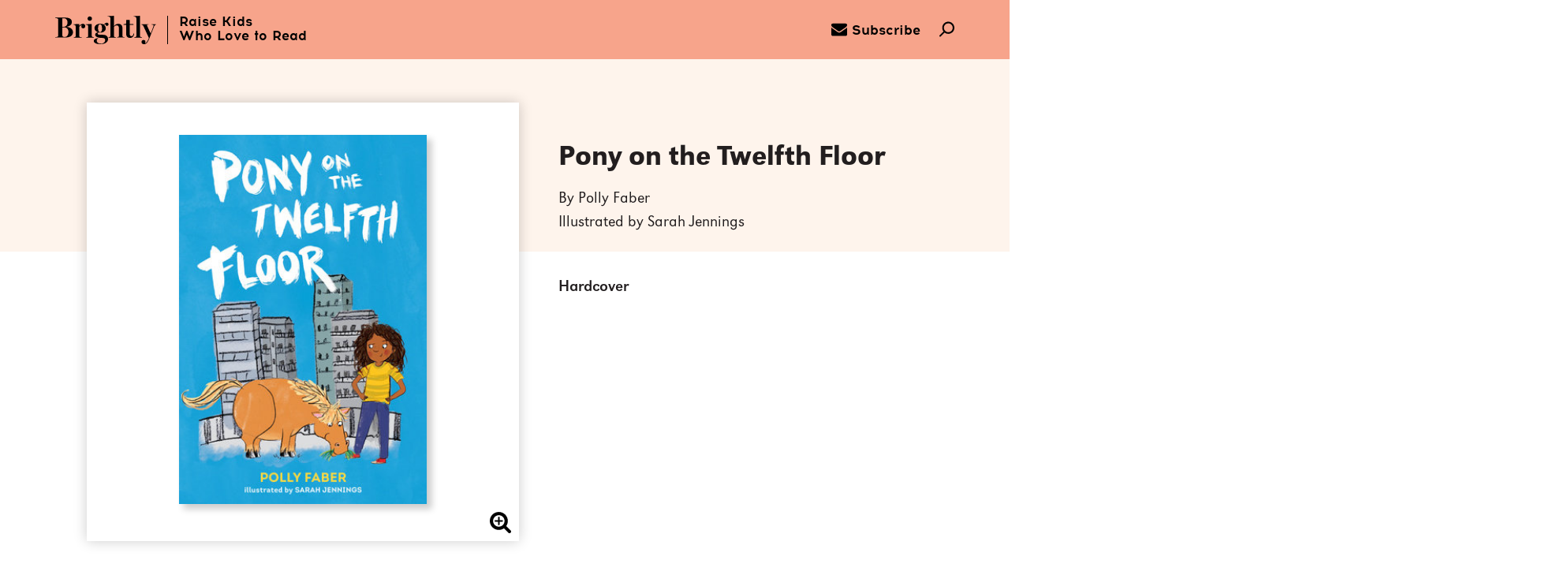

--- FILE ---
content_type: text/html; charset=UTF-8
request_url: https://www.readbrightly.com/books/9781536209303/pony-on-the-twelfth-floor-by-polly-faber-illustrated-by-sarah-jennings/
body_size: 23348
content:
<!DOCTYPE html>
<!--[if IE 7]>
<html class="ie ie7" lang="en-US" class="no-js">
<![endif]-->
<!--[if IE 8]>
<html class="ie ie8" lang="en-US" class="no-js">
<![endif]-->
<!--[if !(IE 7) | !(IE 8) ]><!-->
<html lang="en-US" class="no-js">
<!--<![endif]-->
<head>
	<meta charset="UTF-8">
	<meta charset="utf-8" />
	<meta name="viewport" content="width=device-width, initial-scale=1.0, user-scalable=no">
    	<!-- Fav and touch icons -->
	<link rel="shortcut icon" href="https://www.readbrightly.com/wp-content/themes/brightly/favicon.ico?v=1">
	<!-- non-retina iPhone pre iOS 7 -->
    <link rel="apple-touch-icon-precomposed" href="https://www.readbrightly.com/wp-content/themes/brightly/favicon-57.png" sizes="57x57">
    <!-- non-retina iPad pre iOS 7 -->
    <link rel="apple-touch-icon-precomposed" href="https://www.readbrightly.com/wp-content/themes/brightly/favicon-72.png" sizes="72x72">
    <!-- non-retina iPad iOS 7 -->
    <link rel="apple-touch-icon-precomposed" href="https://www.readbrightly.com/wp-content/themes/brightly/favicon-76.png" sizes="76x76">
    <!-- retina iPhone pre iOS 7 -->
    <link rel="apple-touch-icon-precomposed" href="https://www.readbrightly.com/wp-content/themes/brightly/favicon-114.png" sizes="114x114">
    <!-- retina iPhone iOS 7 -->
    <link rel="apple-touch-icon-precomposed" href="https://www.readbrightly.com/wp-content/themes/brightly/favicon-120.png" sizes="120x120">
    <!-- retina iPad pre iOS 7 -->
    <link rel="apple-touch-icon-precomposed" href="https://www.readbrightly.com/wp-content/themes/brightly/favicon-144.png" sizes="144x144">
    <!-- retina iPad iOS 7 -->
    <link rel="apple-touch-icon-precomposed" href="https://www.readbrightly.com/wp-content/themes/brightly/favicon-152.png" sizes="152x152">

    <!-- IE 10 Metro tile icon -->
    <meta name="msapplication-TileColor" content="#FFFFFF">
    <meta name="msapplication-TileImage" content="https://www.readbrightly.com/wp-content/themes/brightly/favicon-144.png">

	<!--Facebook Link Ownership markup-->
	<meta property="fb:pages" content="678235812265263" />

	<!--for pinterest verification-->
	<meta name="p:domain_verify" content="9b289967b6cf0a6e17dae6013e4693e3"/>

	<!--for google plus verification-->
	<link rel="publisher" href="https://plus.google.com/101354154985053748174/" />

    <link rel="canonical" href="https://www.readbrightly.com/books/9781536209303/pony-on-the-twelfth-floor-by-polly-faber-illustrated-by-sarah-jennings/" />

	<!--for google webmaster verification-->
	<meta name="google-site-verification" content="mCGP2Hf30Lo_Bgu0FzKN9Lncd5_WSsVmyzE3zppK14A" />
	<meta name="google-site-verification" content="VjWlVpRcZeeo6rA9nS3PwXj2b5HGZ38ShTRS3rn9fqw" />

	<meta name='robots' content='max-image-preview:large' />
<script type="text/javascript">
/* <![CDATA[ */
window._wpemojiSettings = {"baseUrl":"https:\/\/s.w.org\/images\/core\/emoji\/15.0.3\/72x72\/","ext":".png","svgUrl":"https:\/\/s.w.org\/images\/core\/emoji\/15.0.3\/svg\/","svgExt":".svg","source":{"concatemoji":"https:\/\/www.readbrightly.com\/wp-includes\/js\/wp-emoji-release.min.js?ver=6.6.1"}};
/*! This file is auto-generated */
!function(i,n){var o,s,e;function c(e){try{var t={supportTests:e,timestamp:(new Date).valueOf()};sessionStorage.setItem(o,JSON.stringify(t))}catch(e){}}function p(e,t,n){e.clearRect(0,0,e.canvas.width,e.canvas.height),e.fillText(t,0,0);var t=new Uint32Array(e.getImageData(0,0,e.canvas.width,e.canvas.height).data),r=(e.clearRect(0,0,e.canvas.width,e.canvas.height),e.fillText(n,0,0),new Uint32Array(e.getImageData(0,0,e.canvas.width,e.canvas.height).data));return t.every(function(e,t){return e===r[t]})}function u(e,t,n){switch(t){case"flag":return n(e,"\ud83c\udff3\ufe0f\u200d\u26a7\ufe0f","\ud83c\udff3\ufe0f\u200b\u26a7\ufe0f")?!1:!n(e,"\ud83c\uddfa\ud83c\uddf3","\ud83c\uddfa\u200b\ud83c\uddf3")&&!n(e,"\ud83c\udff4\udb40\udc67\udb40\udc62\udb40\udc65\udb40\udc6e\udb40\udc67\udb40\udc7f","\ud83c\udff4\u200b\udb40\udc67\u200b\udb40\udc62\u200b\udb40\udc65\u200b\udb40\udc6e\u200b\udb40\udc67\u200b\udb40\udc7f");case"emoji":return!n(e,"\ud83d\udc26\u200d\u2b1b","\ud83d\udc26\u200b\u2b1b")}return!1}function f(e,t,n){var r="undefined"!=typeof WorkerGlobalScope&&self instanceof WorkerGlobalScope?new OffscreenCanvas(300,150):i.createElement("canvas"),a=r.getContext("2d",{willReadFrequently:!0}),o=(a.textBaseline="top",a.font="600 32px Arial",{});return e.forEach(function(e){o[e]=t(a,e,n)}),o}function t(e){var t=i.createElement("script");t.src=e,t.defer=!0,i.head.appendChild(t)}"undefined"!=typeof Promise&&(o="wpEmojiSettingsSupports",s=["flag","emoji"],n.supports={everything:!0,everythingExceptFlag:!0},e=new Promise(function(e){i.addEventListener("DOMContentLoaded",e,{once:!0})}),new Promise(function(t){var n=function(){try{var e=JSON.parse(sessionStorage.getItem(o));if("object"==typeof e&&"number"==typeof e.timestamp&&(new Date).valueOf()<e.timestamp+604800&&"object"==typeof e.supportTests)return e.supportTests}catch(e){}return null}();if(!n){if("undefined"!=typeof Worker&&"undefined"!=typeof OffscreenCanvas&&"undefined"!=typeof URL&&URL.createObjectURL&&"undefined"!=typeof Blob)try{var e="postMessage("+f.toString()+"("+[JSON.stringify(s),u.toString(),p.toString()].join(",")+"));",r=new Blob([e],{type:"text/javascript"}),a=new Worker(URL.createObjectURL(r),{name:"wpTestEmojiSupports"});return void(a.onmessage=function(e){c(n=e.data),a.terminate(),t(n)})}catch(e){}c(n=f(s,u,p))}t(n)}).then(function(e){for(var t in e)n.supports[t]=e[t],n.supports.everything=n.supports.everything&&n.supports[t],"flag"!==t&&(n.supports.everythingExceptFlag=n.supports.everythingExceptFlag&&n.supports[t]);n.supports.everythingExceptFlag=n.supports.everythingExceptFlag&&!n.supports.flag,n.DOMReady=!1,n.readyCallback=function(){n.DOMReady=!0}}).then(function(){return e}).then(function(){var e;n.supports.everything||(n.readyCallback(),(e=n.source||{}).concatemoji?t(e.concatemoji):e.wpemoji&&e.twemoji&&(t(e.twemoji),t(e.wpemoji)))}))}((window,document),window._wpemojiSettings);
/* ]]> */
</script>
<style id='wp-emoji-styles-inline-css' type='text/css'>

	img.wp-smiley, img.emoji {
		display: inline !important;
		border: none !important;
		box-shadow: none !important;
		height: 1em !important;
		width: 1em !important;
		margin: 0 0.07em !important;
		vertical-align: -0.1em !important;
		background: none !important;
		padding: 0 !important;
	}
</style>
<style id='co-authors-plus-coauthors-style-inline-css' type='text/css'>
.wp-block-co-authors-plus-coauthors.is-layout-flow [class*=wp-block-co-authors-plus]{display:inline}

</style>
<style id='co-authors-plus-avatar-style-inline-css' type='text/css'>
.wp-block-co-authors-plus-avatar :where(img){height:auto;max-width:100%;vertical-align:bottom}.wp-block-co-authors-plus-coauthors.is-layout-flow .wp-block-co-authors-plus-avatar :where(img){vertical-align:middle}.wp-block-co-authors-plus-avatar:is(.alignleft,.alignright){display:table}.wp-block-co-authors-plus-avatar.aligncenter{display:table;margin-inline:auto}

</style>
<style id='co-authors-plus-image-style-inline-css' type='text/css'>
.wp-block-co-authors-plus-image{margin-bottom:0}.wp-block-co-authors-plus-image :where(img){height:auto;max-width:100%;vertical-align:bottom}.wp-block-co-authors-plus-coauthors.is-layout-flow .wp-block-co-authors-plus-image :where(img){vertical-align:middle}.wp-block-co-authors-plus-image:is(.alignfull,.alignwide) :where(img){width:100%}.wp-block-co-authors-plus-image:is(.alignleft,.alignright){display:table}.wp-block-co-authors-plus-image.aligncenter{display:table;margin-inline:auto}

</style>
<link rel='stylesheet' id='rb-css' href='https://www.readbrightly.com/wp-content/themes/brightly/assets/css/brightly.min.css?ver=cb20260126022309' type='text/css' media='screen, print' />
<link rel='stylesheet' id='book_style-css' href='https://www.readbrightly.com/wp-content/themes/brightly/assets/css/book.min.css?ver=cb20260126022309' type='text/css' media='all' />
<script type="text/javascript" src="https://www.readbrightly.com/wp-includes/js/jquery/jquery.min.js?ver=3.7.1" id="jquery-core-js"></script>
<script type="text/javascript" src="https://www.readbrightly.com/wp-includes/js/jquery/jquery-migrate.min.js?ver=3.4.1" id="jquery-migrate-js"></script>
<script type="text/javascript" src="https://www.readbrightly.com/wp-content/themes/_krnl/js/krnl/bootstrap.js?ver=0.1" id="krnl_bootstrap-js"></script>
<script type="text/javascript" src="https://www.readbrightly.com/wp-content/themes/brightly/assets/js/book.js?ver=cb20260126022309" id="book_script-js"></script>
<link rel="https://api.w.org/" href="https://www.readbrightly.com/wp-json/" /><link rel="EditURI" type="application/rsd+xml" title="RSD" href="https://www.readbrightly.com/xmlrpc.php?rsd" />
<link rel="alternate" title="oEmbed (JSON)" type="application/json+oembed" href="https://www.readbrightly.com/wp-json/oembed/1.0/embed?url=https%3A%2F%2Fwww.readbrightly.com%2Fbooks%2F9781536209303%2Fpony-on-the-twelfth-floor-by-polly-faber-illustrated-by-sarah-jennings" />
<link rel="alternate" title="oEmbed (XML)" type="text/xml+oembed" href="https://www.readbrightly.com/wp-json/oembed/1.0/embed?url=https%3A%2F%2Fwww.readbrightly.com%2Fbooks%2F9781536209303%2Fpony-on-the-twelfth-floor-by-polly-faber-illustrated-by-sarah-jennings&#038;format=xml" />
<script type="text/javascript">var ajaxurl = "https://www.readbrightly.com/wp-admin/admin-ajax.php"</script>    
<title>Pony on the Twelfth Floor by Polly Faber: 9781536209303 | Brightly Shop</title>
<meta itemprop="name" content="Pony on the Twelfth Floor by Polly Faber: 9781536209303 | Brightly Shop"/>
<meta property="og:title" content="Pony on the Twelfth Floor by Polly Faber: 9781536209303 | Brightly Shop"/>
<meta name="twitter:title" content="Pony on the Twelfth Floor by Polly Faber: 9781536209303 | Brightly Shop"/>
<meta itemprop="image" content="https://images.penguinrandomhouse.com/cover/9781536209303"/>
<meta property="og:image" content="https://images.penguinrandomhouse.com/cover/9781536209303"/>
<meta name="twitter:image" content="https://images.penguinrandomhouse.com/cover/9781536209303"/>
<meta name="og:image:alt" content="Pony on the Twelfth Floor by Polly Faber"/>
<meta name="description" content="Kizzy would give anything for a pony, but she never expected to find one at the supermarket! How do you keep a pony in your apartment without anyone finding..."/>
<meta itemprop="description" content="Kizzy would give anything for a pony, but she never expected to find one at the supermarket! How do you keep a pony in your apartment without anyone finding out?  Kizzy has always wanted a pony of her..."/>
<meta property="og:description" content="Kizzy would give anything for a pony, but she never expected to find one at the supermarket! How do you keep a pony in your apartment without anyone finding out?  Kizzy has always wanted a pony of her..."/>
<meta name="twitter:description" content="Kizzy would give anything for a pony, but she never expected to find one at the supermarket! How do you keep a pony in your apartment without anyone finding out?  Kizzy has always wanted a pony..."/>
<meta name="twitter:card" content="Kizzy would give anything for a pony, but she never expected to find one at the supermarket! How do you keep a pony in your apartment without anyone finding..."/>
<meta itemprop="price" content="16.99"/>
<meta itemprop="priceCurrency" content="USD"/>
<meta property="og:price:currency" content="USD"/>
<meta property="og:price:amount" content="16.99"/>
<meta property="og:url" content="https://www.readbrightly.com/books/9781536209303/pony-on-the-twelfth-floor-by-polly-faber-illustrated-by-sarah-jennings/"/>
<meta property="og:type" content="product"/>
<meta name="og:availability" content="instock"/>
<meta property="fb:app_id" content="678235812265263"/>
<meta name="twitter:site" content="@ReadBrightly"/>
<meta property="og:locale" content="en_us"/>


	<!-- HTML5 Shim and Respond.js IE8 support of HTML5 elements and media queries -->
	<!-- WARNING: Respond.js doesn't work if you view the page via file:// -->
	<!--[if lt IE 9]>
		<script src="https://oss.maxcdn.com/libs/html5shiv/3.7.0/html5shiv.js"></script>
		<script src="https://oss.maxcdn.com/libs/respond.js/1.4.2/respond.min.js"></script>
	<![endif]-->

	<!--[if gte IE 9]>
	<style type="text/css">
		.gradient { filter: none; }
	</style>
	<![endif]-->
	<script>
        var View = View || {}; 
        View.site_root = 'https://www.readbrightly.com/wp-content/themes/brightly';
        var country_code = "US";
    </script>
</head>
<body class="wp_router_page-template-default single single-wp_router_page postid-18591 storefront productdetail">
<a id="skip_to_main" href="#sf_main">Skip to Main Content (Press Enter)</a>
<header class="site-header">
    	<nav class="primary container">
		<div class="nav-left">
			<a href="#0" class="nav-left__menu nav-icon icon-hamburger" data-menu="main"><!-- Generated by IcoMoon.io -->
<svg version="1.1" xmlns="http://www.w3.org/2000/svg" width="48" height="32" viewBox="0 0 48 32">
<title>uniE610</title>
<path d="M2.286 4.571h43.429c1.264 0 2.286-1.024 2.286-2.286s-1.022-2.286-2.286-2.286h-43.429c-1.262 0-2.286 1.024-2.286 2.286s1.024 2.286 2.286 2.286zM45.714 13.714h-43.429c-1.262 0-2.286 1.024-2.286 2.286s1.024 2.286 2.286 2.286h43.429c1.264 0 2.286-1.024 2.286-2.286s-1.022-2.286-2.286-2.286zM45.714 27.429h-43.429c-1.262 0-2.286 1.022-2.286 2.286s1.024 2.286 2.286 2.286h43.429c1.264 0 2.286-1.022 2.286-2.286s-1.022-2.286-2.286-2.286z"></path>
</svg>
</a></a>

			<a href="#" title="Brightly" alt="Brightly" class="nav-left__masthead" aria-label="Home">
				<span class="logo"><!-- Generated by IcoMoon.io -->
<svg version="1.1" xmlns="http://www.w3.org/2000/svg" width="114" height="32" viewBox="0 0 114 32">
<title>uniE60B</title>
<path d="M108.901 9.633v0c0 0.084 0.084 0.251 0.168 0.251h0.168c0.838 0.168 2.178 0.335 2.178 1.005 0 0.251-0.084 0.586-0.251 1.089-0.921 2.597-2.262 5.948-3.099 7.958-0.084-0.251-0.251-0.503-0.419-0.838-1.173-2.513-3.183-6.785-3.602-7.958-0.168-0.335-0.251-0.586-0.251-0.67 0-0.168 0.168-0.503 1.592-0.503h0.084c0.168 0 0.251-0.168 0.251-0.251v0c0-0.168-0.168-0.251-0.251-0.251h-7.707c-0.168 0-0.251 0.084-0.251 0.251v0c0 0.168 0.084 0.251 0.251 0.251l0.251 0.084c0.754 0.168 1.34 0.503 1.759 1.424 0.419 0.838 1.089 2.346 1.927 4.105 1.424 3.099 3.267 7.037 4.356 9.466-0.168 0.503-0.754 2.010-1.675 3.518-0.838 1.424-1.759 2.346-2.513 2.597 0-0.084 0.084-0.251 0.084-0.419 0.084-0.503 0.168-1.173 0.168-1.424 0-0.67-0.251-1.257-0.754-1.592-0.419-0.251-0.921-0.419-1.424-0.419-1.34 0-2.262 1.173-2.262 2.262s0.586 1.675 1.005 2.010c0.503 0.335 1.173 0.586 1.759 0.586 1.257 0 2.262-0.419 3.183-1.424 1.005-1.005 2.010-2.764 3.099-5.529 0.251-0.586 0.503-1.257 0.838-2.094 1.424-3.686 3.686-9.298 4.524-11.393 0.503-1.173 1.089-1.508 1.927-1.675h0.168c0.084 0 0.168-0.084 0.168-0.251v0c0-0.168-0.084-0.251-0.251-0.251h-5.11c0-0.084-0.084 0-0.084 0.084zM56.796 9.466c0.168 1.34 0.754 1.927 1.843 1.927 1.005 0 1.675-0.754 1.675-1.843s-0.921-1.759-1.759-1.759c-1.508 0-2.429 0.754-3.351 2.010-0.084 0-0.168-0.084-0.335-0.084-0.754-0.251-2.178-0.754-3.937-0.754-1.675 0-3.267 0.419-4.44 1.257-1.34 0.921-2.010 2.262-2.010 3.77 0 2.010 1.34 3.602 3.853 4.524-1.257 0.419-3.099 1.005-3.099 2.848 0 1.34 1.089 2.429 3.267 3.099 0.335 0.084 1.089 0.251 1.675 0.335 1.089 0.084 4.272 0.251 4.775 0.419 1.424 0.503 1.592 1.675 1.592 2.178 0 2.429-1.843 4.021-4.775 4.021-3.518 0-4.775-1.675-4.775-3.351 0-1.005 0.335-1.759 1.34-2.346 0.168-0.084 0.168-0.251 0.084-0.419v0c-0.084-0.084-0.168-0.084-0.251-0.084-2.513 0.419-4.524 1.424-4.524 2.932 0 1.34 0.586 2.094 1.759 2.764 1.257 0.754 3.183 1.089 5.78 1.089 2.848 0 5.026-0.586 6.534-1.675 1.34-1.005 2.094-2.429 2.094-4.105 0-1.759-0.838-2.848-1.508-3.435-0.838-0.754-1.927-1.173-3.016-1.257l-3.937-0.168c-0.168 0-0.335 0-0.503 0-1.759-0.084-2.848-0.168-2.848-1.257 0-0.503 0.419-0.838 0.838-1.089h2.262c3.016 0 6.115-1.759 6.115-4.775 0-1.508-0.586-2.848-1.759-3.853v-0.084c0.168-0.335 0.586-0.754 1.34-0.838zM52.524 17.173c-0.419 0.838-1.005 1.257-1.759 1.257-2.010 0-2.262-3.099-2.262-4.44 0-2.848 0.754-4.356 2.178-4.356 0.838 0 1.424 0.419 1.843 1.34 0.419 1.005 0.503 2.178 0.503 3.099 0.084 1.34-0.084 2.429-0.503 3.099zM17.508 13.99c-1.257-0.838-3.016-1.34-4.775-1.508v-0.084c1.843-0.335 3.267-0.921 4.272-1.675 1.257-0.921 1.843-2.262 1.843-3.853 0-3.099-2.681-4.859-7.288-4.859h-11.225c-0.168 0-0.251 0.084-0.251 0.251v0c0 0.168 0.084 0.251 0.251 0.251h0.084c0.503 0 1.508 0.168 2.094 0.419 0.67 0.251 0.921 0.754 0.921 1.508v17.759c0 0.754-0.251 1.257-0.921 1.508-0.419 0.168-1.592 0.335-2.178 0.335h-0.084c-0.168 0-0.251 0.084-0.251 0.251v0c0 0.168 0.084 0.251 0.251 0.251h11.141c2.429 0 4.524-0.503 6.031-1.34 1.759-1.089 2.681-2.681 2.681-4.691 0-1.843-0.921-3.435-2.597-4.524zM8.042 2.764c0.586 0 1.508 0 1.927 0 1.089 0 2.010 0.419 2.764 1.257s1.173 2.010 1.173 3.435c0 4.44-3.267 4.942-4.607 4.942h-1.257v-9.633zM13.99 22.115c-0.754 1.257-1.843 1.843-3.267 1.843s-2.178-0.335-2.513-1.173c-0.084-0.251-0.084-0.419-0.084-0.67v-9.047c0.503 0 1.508-0.084 1.927-0.084 1.508 0 2.764 0.503 3.686 1.508 0.838 0.921 1.257 2.178 1.257 3.602 0 1.508-0.335 2.932-1.005 4.021zM31.497 9.047c-1.508 0-2.932 0.838-4.272 2.429v-1.927c0-0.084 0-0.168-0.084-0.251v0c-0.084-0.084-0.168-0.084-0.251-0.084l-5.948 0.335c-0.168 0-0.251 0.084-0.251 0.251v0c0 0.168 0.084 0.251 0.251 0.251h0.084c0.67 0 1.089 0.168 1.424 0.419 0.419 0.335 0.754 1.005 0.754 1.592v10.555c0 0.754-0.251 1.173-0.754 1.34-0.419 0.168-0.67 0.168-1.173 0.251h-0.084c-0.168 0-0.251 0.084-0.251 0.251v0c0 0.168 0.084 0.251 0.251 0.251h8.796c0.168 0 0.251-0.084 0.251-0.251v0c0-0.168-0.084-0.251-0.251-0.251 0 0-0.084 0-0.084 0-0.586 0-1.424-0.084-1.927-0.251-0.503-0.251-0.754-0.67-0.754-1.34v-10.136c0.419-0.67 1.508-1.759 2.764-1.927 0 0.084 0 0.084-0.084 0.168-0.168 0.419-0.335 0.921-0.335 1.424 0 1.257 0.838 2.010 2.178 2.010 1.257 0 2.262-1.089 2.262-2.513 0-1.508-1.005-2.597-2.513-2.597zM39.12 5.613c1.424 0 2.513-1.089 2.513-2.513 0-1.34-1.089-2.429-2.513-2.429s-2.513 1.089-2.513 2.513c0 1.34 1.173 2.429 2.513 2.429zM43.476 24.126c-0.419 0-0.921-0.084-1.34-0.251-0.503-0.251-0.754-0.67-0.754-1.34v-12.984c0-0.084 0-0.168-0.084-0.251v0c0 0-0.084-0.084-0.251-0.084l-6.199 0.335c-0.168 0-0.251 0.084-0.251 0.251v0c0 0.168 0.084 0.251 0.251 0.251h0.084c0.67 0 1.34 0.168 1.675 0.419 0.503 0.335 0.754 0.921 0.754 1.592v10.555c0 0.419-0.084 1.089-0.754 1.34-0.419 0.168-0.67 0.168-1.257 0.251v0c-0.168 0-0.251 0.084-0.251 0.251v0c0 0.168 0.084 0.251 0.251 0.251h8.209c0.168 0 0.251-0.084 0.251-0.251v0c0-0.168-0.084-0.251-0.251-0.251 0-0.084 0-0.084-0.084-0.084zM76.817 23.874c-0.503-0.251-0.67-0.586-0.67-1.34v-8.209c0-3.435-1.675-5.277-4.607-5.277-2.597 0-3.853 1.257-4.942 2.429-0.084 0.084-0.084 0.084-0.168 0.168v-11.309c0-0.084 0-0.168-0.084-0.251v0c-0.084-0.084-0.168-0.084-0.251-0.084l-6.534 0.335c-0.168 0-0.251 0.084-0.251 0.251v0c0.084 0.168 0.168 0.251 0.335 0.251h0.168c0.586 0 1.592 0.168 1.927 0.419 0.419 0.335 0.754 0.921 0.754 1.675v19.686c0 0.67-0.251 1.089-0.754 1.257-0.419 0.084-0.586 0.168-1.173 0.251h-0.084c-0.168 0-0.251 0.084-0.251 0.251v0c0 0.168 0.084 0.251 0.251 0.251h7.874c0.168 0 0.251-0.084 0.251-0.251v0c0-0.168-0.084-0.251-0.251-0.251h-0.084c-0.503 0-0.754-0.084-1.173-0.251s-0.586-0.67-0.586-1.34v-9.969c0.335-0.67 1.424-1.759 3.351-1.759 1.089 0 2.262 0.838 2.262 3.099v8.544c0 0.754-0.168 1.173-0.586 1.34-0.335 0.084-0.503 0.168-1.089 0.168h-0.084c-0.168 0-0.251 0.084-0.251 0.251v0c0 0.168 0.084 0.251 0.251 0.251h7.874c0.168 0 0.251-0.084 0.251-0.251v0c0-0.168-0.084-0.251-0.251-0.251h-0.084c-0.67 0.084-0.921 0.084-1.34-0.084zM88.544 20.44c-0.084 0.586-0.251 1.173-0.586 1.675-0.419 0.586-0.921 0.921-1.508 0.921-1.424 0-2.094-0.921-2.094-2.848v-9.969h3.937c0.251 0 0.419-0.168 0.419-0.419v0c0-0.251-0.168-0.419-0.419-0.419h-3.937v-4.44c0-0.168-0.168-0.335-0.335-0.335h-3.267c-0.168 0-0.335 0.168-0.335 0.335v2.932c0 0.838-0.67 1.508-1.508 1.508h-1.173c-0.251 0-0.419 0.168-0.419 0.419v0c0 0.251 0.168 0.419 0.419 0.419h2.597v10.052c0 1.508 0.335 2.681 1.089 3.435 0.754 0.838 1.843 1.257 3.267 1.257 3.099 0 4.44-2.429 4.607-4.607v0c0-0.168-0.168-0.335-0.335-0.335v0c-0.251 0-0.419 0.168-0.419 0.419v0zM91.058 23.958c-0.419 0.084-0.586 0.168-1.173 0.168h-0.084c-0.168 0-0.251 0.084-0.251 0.251v0c0 0.168 0.084 0.251 0.251 0.251h8.126c0.168 0 0.251-0.084 0.251-0.251v0c0-0.168-0.084-0.251-0.251-0.251h-0.084c-0.586 0-0.67-0.084-1.173-0.251-0.503-0.251-0.754-0.67-0.754-1.424v-22.115c0-0.084 0-0.168-0.084-0.251v0c-0.084-0.084-0.168-0.084-0.335-0.084l-6.534 0.335c-0.168 0-0.251 0.084-0.251 0.251v0c0 0.168 0.084 0.251 0.251 0.251h0.084c0.67 0 1.675 0.168 2.010 0.419 0.503 0.335 0.754 1.005 0.838 1.675v19.686c0 0.67-0.251 1.089-0.838 1.34z"></path>
</svg>
</span>
				<span class="tagline">Raise Kids<br>Who Love to Read</span>
			</a>
		</div>

		<div class="nav-right">
			<a href="/subscribe/" class="nav-right__icon nav-icon icon-mail" aria-label="subscribe to our email"><!-- Generated by IcoMoon.io -->
<svg version="1.1" xmlns="http://www.w3.org/2000/svg" width="28" height="28" viewBox="0 0 28 28">
<title>envelope</title>
<path d="M28 11.094v12.406c0 1.375-1.125 2.5-2.5 2.5h-23c-1.375 0-2.5-1.125-2.5-2.5v-12.406c0.469 0.516 1 0.969 1.578 1.359 2.594 1.766 5.219 3.531 7.766 5.391 1.313 0.969 2.938 2.156 4.641 2.156h0.031c1.703 0 3.328-1.188 4.641-2.156 2.547-1.844 5.172-3.625 7.781-5.391 0.562-0.391 1.094-0.844 1.563-1.359zM28 6.5c0 1.75-1.297 3.328-2.672 4.281-2.438 1.687-4.891 3.375-7.313 5.078-1.016 0.703-2.734 2.141-4 2.141h-0.031c-1.266 0-2.984-1.437-4-2.141-2.422-1.703-4.875-3.391-7.297-5.078-1.109-0.75-2.688-2.516-2.688-3.938 0-1.531 0.828-2.844 2.5-2.844h23c1.359 0 2.5 1.125 2.5 2.5z"></path>
</svg>
<span>Subscribe</span></a>
			<a href="#" class="nav-right__icon nav-icon icon-search" aria-label="search"><!-- Generated by IcoMoon.io -->
<svg version="1.1" xmlns="http://www.w3.org/2000/svg" width="32" height="32" viewBox="0 0 32 32">
<title>uniE603</title>
<path d="M28.222 3.797c-2.449-2.449-5.705-3.797-9.167-3.797-3.464 0-6.72 1.348-9.169 3.797-4.624 4.625-5.003 11.899-1.167 16.975l-8.199 8.201c-0.693 0.693-0.693 1.814 0 2.508 0.346 0.346 0.8 0.52 1.254 0.52s0.908-0.174 1.254-0.52l8.196-8.196c2.244 1.71 4.962 2.648 7.832 2.648 3.464 0 6.72-1.35 9.167-3.799 5.055-5.055 5.055-13.28 0-18.337zM25.715 19.626c-1.779 1.779-4.145 2.76-6.66 2.76s-4.881-0.979-6.66-2.76c-3.671-3.671-3.671-9.648 0-13.321 1.777-1.779 4.143-2.758 6.66-2.758 2.515 0 4.881 0.979 6.66 2.758 3.671 3.673 3.671 9.65 0 13.321z"></path>
</svg>
</a>
		</div>
	</nav>

    <nav class="subnav">
        <div class="container">
                            <a
                    href="/ages-stages/baby-toddler"
                    class="subnav__link baby-toddler"
                    data-menu="baby-toddler"
                    data-age-stage="Baby & Toddler"
                    aria-label="Baby & Toddler (0-2)"
                    accs-click="true"
                >
                    <span class="underline"></span><span class="copy">Baby & Toddler (0-2)</span><span class="link_bg"></span>
                </a>
                            <a
                    href="/ages-stages/pre-k"
                    class="subnav__link pre-k"
                    data-menu="pre-k"
                    data-age-stage="Pre-K"
                    aria-label="Pre-K (3–5)"
                    accs-click="true"
                >
                    <span class="underline"></span><span class="copy">Pre-K (3–5)</span><span class="link_bg"></span>
                </a>
                            <a
                    href="/ages-stages/growing-reader"
                    class="subnav__link growing-reader"
                    data-menu="growing-reader"
                    data-age-stage="Growing Reader"
                    aria-label="Growing Reader (6–8)"
                    accs-click="true"
                >
                    <span class="underline"></span><span class="copy">Growing Reader (6–8)</span><span class="link_bg"></span>
                </a>
                            <a
                    href="/ages-stages/tween"
                    class="subnav__link tween"
                    data-menu="tween"
                    data-age-stage="Tween"
                    aria-label="Tween (9–12)"
                    accs-click="true"
                >
                    <span class="underline"></span><span class="copy">Tween (9–12)</span><span class="link_bg"></span>
                </a>
                            <a
                    href="/ages-stages/teen"
                    class="subnav__link teen"
                    data-menu="teen"
                    data-age-stage="Teen"
                    aria-label="Teen (13+)"
                    accs-click="true"
                >
                    <span class="underline"></span><span class="copy">Teen (13+)</span><span class="link_bg"></span>
                </a>
                    </div>
    </nav>

    <div class="overlay"></div>
    <nav class="secondary">
        <div class="container">
            <div class="menu main-menu">
                <a href="#0" class="icon-cross close-btn"><!-- Generated by IcoMoon.io -->
<svg version="1.1" xmlns="http://www.w3.org/2000/svg" width="32" height="32" viewBox="0 0 32 32">
<title>cross</title>
<path d="M31.708 25.708c-0-0-0-0-0-0l-9.708-9.708 9.708-9.708c0-0 0-0 0-0 0.105-0.105 0.18-0.227 0.229-0.357 0.133-0.356 0.057-0.771-0.229-1.057l-4.586-4.586c-0.286-0.286-0.702-0.361-1.057-0.229-0.13 0.048-0.252 0.124-0.357 0.228 0 0-0 0-0 0l-9.708 9.708-9.708-9.708c-0-0-0-0-0-0-0.105-0.104-0.227-0.18-0.357-0.228-0.356-0.133-0.771-0.057-1.057 0.229l-4.586 4.586c-0.286 0.286-0.361 0.702-0.229 1.057 0.049 0.13 0.124 0.252 0.229 0.357 0 0 0 0 0 0l9.708 9.708-9.708 9.708c-0 0-0 0-0 0-0.104 0.105-0.18 0.227-0.229 0.357-0.133 0.355-0.057 0.771 0.229 1.057l4.586 4.586c0.286 0.286 0.702 0.361 1.057 0.229 0.13-0.049 0.252-0.124 0.357-0.229 0-0 0-0 0-0l9.708-9.708 9.708 9.708c0 0 0 0 0 0 0.105 0.105 0.227 0.18 0.357 0.229 0.356 0.133 0.771 0.057 1.057-0.229l4.586-4.586c0.286-0.286 0.362-0.702 0.229-1.057-0.049-0.13-0.124-0.252-0.229-0.357z"></path>
</svg>
</a>
                <section class="search">
                    <div class="hdr fade-slide">Search</div>
                    <form role="search" method="get" class="container fade-slide" id="mobile-search" action="https://www.readbrightly.com/search/">
                        <a href="#0" class="icon-arrow-right submit-btn inactive"><!-- Generated by IcoMoon.io -->
<svg version="1.1" xmlns="http://www.w3.org/2000/svg" width="23" height="28" viewBox="0 0 23 28">
<title>arrow-right</title>
<path d="M23 15c0 0.531-0.203 1.047-0.578 1.422l-10.172 10.172c-0.375 0.359-0.891 0.578-1.422 0.578s-1.031-0.219-1.406-0.578l-1.172-1.172c-0.375-0.375-0.594-0.891-0.594-1.422s0.219-1.047 0.594-1.422l4.578-4.578h-11c-1.125 0-1.828-0.938-1.828-2v-2c0-1.062 0.703-2 1.828-2h11l-4.578-4.594c-0.375-0.359-0.594-0.875-0.594-1.406s0.219-1.047 0.594-1.406l1.172-1.172c0.375-0.375 0.875-0.594 1.406-0.594s1.047 0.219 1.422 0.594l10.172 10.172c0.375 0.359 0.578 0.875 0.578 1.406z"></path>
</svg>
</a>
                        <input type="search" name="s" id="s" placeholder="Search by title or topic" />
                        <input type="submit" value="Search" />
                    </form>
                </section>
                <section class="ages-stages">
                    <div class="hdr fade-slide">Discover</div>
                                            <a
                            href="#0"
                            class="main-menu__as-link baby-toddler fade-slide"
                            data-menu="baby-toddler"
                            data-age-stage="Baby & Toddler"
                        >
                            <span>Baby & Toddler (0-2)</span>
                        </a>
                                            <a
                            href="#0"
                            class="main-menu__as-link pre-k fade-slide"
                            data-menu="pre-k"
                            data-age-stage="Pre-K"
                        >
                            <span>Pre-K (3–5)</span>
                        </a>
                                            <a
                            href="#0"
                            class="main-menu__as-link growing-reader fade-slide"
                            data-menu="growing-reader"
                            data-age-stage="Growing Reader"
                        >
                            <span>Growing Reader (6–8)</span>
                        </a>
                                            <a
                            href="#0"
                            class="main-menu__as-link tween fade-slide"
                            data-menu="tween"
                            data-age-stage="Tween"
                        >
                            <span>Tween (9–12)</span>
                        </a>
                                            <a
                            href="#0"
                            class="main-menu__as-link teen fade-slide"
                            data-menu="teen"
                            data-age-stage="Teen"
                        >
                            <span>Teen (13+)</span>
                        </a>
                                    </section>

                <section class="featured_post">
                    <div class="hdr fade-slide">Editor's Pick</div>
                    <a href="/kids-activity-books" class="main-menu__featured-post-link" data-title="Activity Books To Keep Your Kids Occupied This Winter">
						<span class="fade-slide"><p>Activity books to keep your kids occupied this winter.</p>
</span>
                        <img src="" class="fade-slide mobile-only lazy" data-src="https://assets.readbrightly.com/wp-content/uploads/2020/01/winter-activity-books-feat-596x426.jpg" alt=""/>
                    </a>
                </section>

                <section class="newsletter">
                    <div class="hdr fade-slide">Stay Connected</div>
                    <span class="fade-slide"><p>Get reading picks, tips, and activities in your inbox.</p>
</span>
                    <form action="" name="mobile_nav_subscribe" method="POST" class="fade-slide" novalidate>

                        <input type="hidden" name="acqcode" value="BRIGHTLY_MOBILE-HAMBURGER-MENU_STATIC_ONGOING">
                        <input type="hidden" name="cmp_sub_15148" value="submitted">
                        <input type="hidden" name="brightly_newsletter_nonce" value="23954bfef4">

                        <a href="#0" class="icon-arrow-right submit-btn inactive"><!-- Generated by IcoMoon.io -->
<svg version="1.1" xmlns="http://www.w3.org/2000/svg" width="23" height="28" viewBox="0 0 23 28">
<title>arrow-right</title>
<path d="M23 15c0 0.531-0.203 1.047-0.578 1.422l-10.172 10.172c-0.375 0.359-0.891 0.578-1.422 0.578s-1.031-0.219-1.406-0.578l-1.172-1.172c-0.375-0.375-0.594-0.891-0.594-1.422s0.219-1.047 0.594-1.422l4.578-4.578h-11c-1.125 0-1.828-0.938-1.828-2v-2c0-1.062 0.703-2 1.828-2h11l-4.578-4.594c-0.375-0.359-0.594-0.875-0.594-1.406s0.219-1.047 0.594-1.406l1.172-1.172c0.375-0.375 0.875-0.594 1.406-0.594s1.047 0.219 1.422 0.594l10.172 10.172c0.375 0.359 0.578 0.875 0.578 1.406z"></path>
</svg>
</a>
                        <input type="email" name="email" placeholder="yourname@email.com"/>
                        <input type="submit" value="" class="button" name="cmp_">
                        <p class="legal">By submitting my email, I acknowledge that I have read and agree to Penguin Random House's <a href="https://www.penguinrandomhouse.com/privacy/" target="_blank">Privacy Policy</a> and <a href="https://www.penguinrandomhouse.com/terms/" target="_blank">Terms of Use</a> and understand that Penguin Random House collects <a href="https://www.penguinrandomhouse.com/privacy/#what-information-we-collect-about-you" target="_blank">certain categories of personal information</a> for the <a href="https://www.penguinrandomhouse.com/privacy/#how-we-use-your-information" target="_blank">purposes listed</a> in that policy, <a href="https://www.penguinrandomhouse.com/privacy/#disclosure-sale-and-sharing-of-personal-information" target="_blank">discloses, sells, or shares certain personal information</a> and <a href="https://www.penguinrandomhouse.com/privacy/#retention-of-personal-information" target="_blank">retains personal information</a> in accordance with the <a href="https://www.penguinrandomhouse.com/privacy/" target="_blank">policy</a>. You can <a href="https://www.penguinrandomhouse.com/privacy/right-to-opt-out-of-sale-form/" target="_blank">opt-out</a> of the sale or sharing of personal information anytime.</p>
                    </form>
                </section>

                <section class="about">
                    <a href="/about-brightly/" class="main-menu__about-link">
                        <div class="hdr fade-slide">About Brightly</div>
                    </a>
                </section>

                <section class="share">
					<span class="fade-slide">
						<a target="_blank" href="https://www.facebook.com/ReadBrightly" data-share="facebook" data-name="Facebook" class="main-menu__social-link"><i class="icon-facebook"><!-- Generated by IcoMoon.io -->
<svg version="1.1" xmlns="http://www.w3.org/2000/svg" width="16" height="28" viewBox="0 0 16 28">
<title>facebook</title>
<path d="M14.984 0.187v4.125h-2.453c-1.922 0-2.281 0.922-2.281 2.25v2.953h4.578l-0.609 4.625h-3.969v11.859h-4.781v-11.859h-3.984v-4.625h3.984v-3.406c0-3.953 2.422-6.109 5.953-6.109 1.687 0 3.141 0.125 3.563 0.187z"></path>
</svg>
</i></a>
						<a target="_blank" href="http://instagram.com/readbrightly" data-name="Instagram" class="main-menu__social-link"><i class="icon-instagram"><!-- Generated by IcoMoon.io -->
<svg version="1.1" xmlns="http://www.w3.org/2000/svg" width="24" height="28" viewBox="0 0 24 28">
<title>instagram</title>
<path d="M16 14c0-2.203-1.797-4-4-4s-4 1.797-4 4 1.797 4 4 4 4-1.797 4-4zM18.156 14c0 3.406-2.75 6.156-6.156 6.156s-6.156-2.75-6.156-6.156 2.75-6.156 6.156-6.156 6.156 2.75 6.156 6.156zM19.844 7.594c0 0.797-0.641 1.437-1.437 1.437s-1.437-0.641-1.437-1.437 0.641-1.437 1.437-1.437 1.437 0.641 1.437 1.437zM12 4.156c-1.75 0-5.5-0.141-7.078 0.484-0.547 0.219-0.953 0.484-1.375 0.906s-0.688 0.828-0.906 1.375c-0.625 1.578-0.484 5.328-0.484 7.078s-0.141 5.5 0.484 7.078c0.219 0.547 0.484 0.953 0.906 1.375s0.828 0.688 1.375 0.906c1.578 0.625 5.328 0.484 7.078 0.484s5.5 0.141 7.078-0.484c0.547-0.219 0.953-0.484 1.375-0.906s0.688-0.828 0.906-1.375c0.625-1.578 0.484-5.328 0.484-7.078s0.141-5.5-0.484-7.078c-0.219-0.547-0.484-0.953-0.906-1.375s-0.828-0.688-1.375-0.906c-1.578-0.625-5.328-0.484-7.078-0.484zM24 14c0 1.656 0.016 3.297-0.078 4.953-0.094 1.922-0.531 3.625-1.937 5.031s-3.109 1.844-5.031 1.937c-1.656 0.094-3.297 0.078-4.953 0.078s-3.297 0.016-4.953-0.078c-1.922-0.094-3.625-0.531-5.031-1.937s-1.844-3.109-1.937-5.031c-0.094-1.656-0.078-3.297-0.078-4.953s-0.016-3.297 0.078-4.953c0.094-1.922 0.531-3.625 1.937-5.031s3.109-1.844 5.031-1.937c1.656-0.094 3.297-0.078 4.953-0.078s3.297-0.016 4.953 0.078c1.922 0.094 3.625 0.531 5.031 1.937s1.844 3.109 1.937 5.031c0.094 1.656 0.078 3.297 0.078 4.953z"></path>
</svg>
</i></a>
						<a target="_blank" href="http://www.pinterest.com/readbrightly/" data-share="pinterest" data-name="Pinterest" class="main-menu__social-link"><i class="icon-pinterest"><!-- Generated by IcoMoon.io -->
<svg version="1.1" xmlns="http://www.w3.org/2000/svg" width="20" height="28" viewBox="0 0 20 28">
<title>pinterest-p</title>
<path d="M0 9.328c0-5.766 5.281-9.328 10.625-9.328 4.906 0 9.375 3.375 9.375 8.547 0 4.859-2.484 10.25-8.016 10.25-1.313 0-2.969-0.656-3.609-1.875-1.188 4.703-1.094 5.406-3.719 9l-0.219 0.078-0.141-0.156c-0.094-0.984-0.234-1.953-0.234-2.938 0-3.187 1.469-7.797 2.188-10.891-0.391-0.797-0.5-1.766-0.5-2.641 0-1.578 1.094-3.578 2.875-3.578 1.313 0 2.016 1 2.016 2.234 0 2.031-1.375 3.938-1.375 5.906 0 1.344 1.109 2.281 2.406 2.281 3.594 0 4.703-5.187 4.703-7.953 0-3.703-2.625-5.719-6.172-5.719-4.125 0-7.313 2.969-7.313 7.156 0 2.016 1.234 3.047 1.234 3.531 0 0.406-0.297 1.844-0.812 1.844-0.078 0-0.187-0.031-0.266-0.047-2.234-0.672-3.047-3.656-3.047-5.703z"></path>
</svg>
</i></a>
						<a target="_blank" href="https://twitter.com/ReadBrightly" data-share="twitter" data-name="Twitter" class="main-menu__social-link"><i class="icon-twitter"><!-- Generated by IcoMoon.io -->
<svg version="1.1" xmlns="http://www.w3.org/2000/svg" viewBox="0 0 512 512">
<title>X.com</title>
<path d="M389.2 48h70.6L305.6 224.2 487 464H345L233.7 318.6 106.5 464H35.8L200.7 275.5 26.8 48H172.4L272.9 180.9 389.2 48zM364.4 421.8h39.1L151.1 88h-42L364.4 421.8z"/></svg>
</svg>
</i></a>
						<a target="_blank" href="https://www.youtube.com/channel/UCvQagFNHMrGgQpYunk4rHXg" data-name="YouTube" class="main-menu__social-link"><i class="icon-youtube"><!-- Generated by IcoMoon.io -->
<svg version="1.1" xmlns="http://www.w3.org/2000/svg" width="28" height="28" viewBox="0 0 28 28">
<title>youtube-play</title>
<path d="M11.109 17.625l7.562-3.906-7.562-3.953v7.859zM14 4.156c5.891 0 9.797 0.281 9.797 0.281 0.547 0.063 1.75 0.063 2.812 1.188 0 0 0.859 0.844 1.109 2.781 0.297 2.266 0.281 4.531 0.281 4.531v2.125s0.016 2.266-0.281 4.531c-0.25 1.922-1.109 2.781-1.109 2.781-1.062 1.109-2.266 1.109-2.812 1.172 0 0-3.906 0.297-9.797 0.297v0c-7.281-0.063-9.516-0.281-9.516-0.281-0.625-0.109-2.031-0.078-3.094-1.188 0 0-0.859-0.859-1.109-2.781-0.297-2.266-0.281-4.531-0.281-4.531v-2.125s-0.016-2.266 0.281-4.531c0.25-1.937 1.109-2.781 1.109-2.781 1.062-1.125 2.266-1.125 2.812-1.188 0 0 3.906-0.281 9.797-0.281v0z"></path>
</svg>
</i></a>
					</span>
                </section>
            </div>

            <div class="menu confirm-menu">
                <i class="icon-logo-b"></i>
                <div class="hdr">You're Signed Up!</div>
                <div class="sub-hdr">Keep an eye out for Brightly, coming to your inbox soon!</div>
            </div>

                            <div class="menu baby-toddler-menu as-menu">
                    <div class="container">
                        <div class="as-menu__title-bar baby-toddler">
                            <a class="icon-arrow-left" data-menu="main"><!-- Generated by IcoMoon.io -->
<svg version="1.1" xmlns="http://www.w3.org/2000/svg" width="25" height="28" viewBox="0 0 25 28">
<title>arrow-left</title>
<path d="M24 14v2c0 1.062-0.703 2-1.828 2h-11l4.578 4.594c0.375 0.359 0.594 0.875 0.594 1.406s-0.219 1.047-0.594 1.406l-1.172 1.188c-0.359 0.359-0.875 0.578-1.406 0.578s-1.047-0.219-1.422-0.578l-10.172-10.187c-0.359-0.359-0.578-0.875-0.578-1.406s0.219-1.047 0.578-1.422l10.172-10.156c0.375-0.375 0.891-0.594 1.422-0.594s1.031 0.219 1.406 0.594l1.172 1.156c0.375 0.375 0.594 0.891 0.594 1.422s-0.219 1.047-0.594 1.422l-4.578 4.578h11c1.125 0 1.828 0.938 1.828 2z"></path>
</svg>
</a>
                            <div class="hdr">Baby & Toddler (0-2)</div>
                        </div>
                                                                                    <section class="as-menu__featured as-menu__featured-posts">
                                    <div class="sub-hdr fade-slide">Popular Articles</div>
                                                                                <a href="/robust-lift-the-flap-books" class="as-menu__featured-posts-link fade-slide" data-age-stage="Baby & Toddler" tabindex="0">
                                                <img class="thumbnail burger-defer" src="" data-mobile="https://assets.readbrightly.com/wp-content/uploads/2015/02/MicrosoftTeams-image-1-240x240.jpg" data-desktop="https://assets.readbrightly.com/wp-content/uploads/2015/02/MicrosoftTeams-image-1-596x426.jpg" alt="Tougher Than Your Toddler: Robust Lift-the-Flap Books" />
                                                <span>Tougher Than Your Toddler: Robust Lift-the-Flap Books</span>
                                            </a>
                                                                                    <a href="/8-baby-shower-books-that-wont-get-returned" class="as-menu__featured-posts-link fade-slide" data-age-stage="Baby & Toddler" tabindex="0">
                                                <img class="thumbnail burger-defer" src="" data-mobile="https://assets.readbrightly.com/wp-content/uploads/2015/02/8-baby-shower-books-feat-240x240.jpg" data-desktop="https://assets.readbrightly.com/wp-content/uploads/2015/02/8-baby-shower-books-feat-596x426.jpg" alt="8 Baby Shower Books That Won’t Get Returned" />
                                                <span>8 Baby Shower Books That Won’t Get Returned</span>
                                            </a>
                                                                                    <a href="/books-for-2-year-olds" class="as-menu__featured-posts-link fade-slide" data-age-stage="Baby & Toddler" tabindex="0">
                                                <img class="thumbnail burger-defer" src="" data-mobile="https://assets.readbrightly.com/wp-content/uploads/2016/07/must-have-books-for-2-year-olds-feature-240x240.jpg" data-desktop="https://assets.readbrightly.com/wp-content/uploads/2016/07/must-have-books-for-2-year-olds-feature-596x426.jpg" alt="14 Must-Have Books for 2-Year-Olds" />
                                                <span>14 Must-Have Books for 2-Year-Olds</span>
                                            </a>
                                                                        </section>
                                                                                                                <section class="as-menu__featured as-menu__featured-tags">
                                    <div class="sub-hdr fade-slide">Popular Topics</div>
                                                                                <a href="/ages-stages/baby-toddler/giftable-books" class="as-menu__featured-tags-link fade-slide" data-age-stage="Baby & Toddler" tabindex="0">
                                              Giftable Books                                            </a>
                                                                                    <a href="/ages-stages/baby-toddler/animals-nature" class="as-menu__featured-tags-link fade-slide" data-age-stage="Baby & Toddler" tabindex="0">
                                              Animals & Nature                                            </a>
                                                                                    <a href="/ages-stages/baby-toddler/early-learning" class="as-menu__featured-tags-link fade-slide" data-age-stage="Baby & Toddler" tabindex="0">
                                              Early Learning                                            </a>
                                                                        </section>
                                                                            <section class="as-menu__cta">
                            <a href="/ages-stages/baby-toddler" data-age-stage="Baby & Toddler" tabindex="0" aria-label="Explore All">
                                <div class="cta-wrapper">
                                    <div class="sub-hdr cta">Explore All</div>
                                    <div class="sub-hdr age"><span>Baby & Toddler</span></div>
                                    <img src="" data-mobile="https://www.readbrightly.com/wp-content/themes/brightly/img/arrow-baby-toddler.gif" data-desktop="https://www.readbrightly.com/wp-content/themes/brightly/img/arrow-baby-toddler.gif" class="cta-arrow burger-defer" alt=""/>
                                </div>
                            </a>
                        </section>
                    </div>
                </div>
                            <div class="menu pre-k-menu as-menu">
                    <div class="container">
                        <div class="as-menu__title-bar pre-k">
                            <a class="icon-arrow-left" data-menu="main"><!-- Generated by IcoMoon.io -->
<svg version="1.1" xmlns="http://www.w3.org/2000/svg" width="25" height="28" viewBox="0 0 25 28">
<title>arrow-left</title>
<path d="M24 14v2c0 1.062-0.703 2-1.828 2h-11l4.578 4.594c0.375 0.359 0.594 0.875 0.594 1.406s-0.219 1.047-0.594 1.406l-1.172 1.188c-0.359 0.359-0.875 0.578-1.406 0.578s-1.047-0.219-1.422-0.578l-10.172-10.187c-0.359-0.359-0.578-0.875-0.578-1.406s0.219-1.047 0.578-1.422l10.172-10.156c0.375-0.375 0.891-0.594 1.422-0.594s1.031 0.219 1.406 0.594l1.172 1.156c0.375 0.375 0.594 0.891 0.594 1.422s-0.219 1.047-0.594 1.422l-4.578 4.578h11c1.125 0 1.828 0.938 1.828 2z"></path>
</svg>
</a>
                            <div class="hdr">Pre-K (3–5)</div>
                        </div>
                                                                                    <section class="as-menu__featured as-menu__featured-posts">
                                    <div class="sub-hdr fade-slide">Popular Articles</div>
                                                                                <a href="/picture-books-2026" class="as-menu__featured-posts-link fade-slide" data-age-stage="Pre-K" tabindex="0">
                                                <img class="thumbnail burger-defer" src="" data-mobile="https://assets.readbrightly.com/wp-content/uploads/2025/11/Picture-Preview-850x607-1-240x240.jpg" data-desktop="https://assets.readbrightly.com/wp-content/uploads/2025/11/Picture-Preview-850x607-1-596x426.jpg" alt="The Most Exciting Picture Books Coming in 2026" />
                                                <span>The Most Exciting Picture Books Coming in 2026</span>
                                            </a>
                                                                                    <a href="/new-picture-books-valentines-day" class="as-menu__featured-posts-link fade-slide" data-age-stage="Pre-K" tabindex="0">
                                                <img class="thumbnail burger-defer" src="" data-mobile="https://assets.readbrightly.com/wp-content/uploads/2025/01/BRI-Vday-PictureBooks-850c607-240x240.jpg" data-desktop="https://assets.readbrightly.com/wp-content/uploads/2025/01/BRI-Vday-PictureBooks-850c607-596x426.jpg" alt="New Picture Books To Share With the Kids You Love This Valentine’s Day" />
                                                <span>New Picture Books To Share With the Kids You Love This Valentine’s Day</span>
                                            </a>
                                                                                    <a href="/the-50-best-books-for-5-and-6-year-olds" class="as-menu__featured-posts-link fade-slide" data-age-stage="Pre-K" tabindex="0">
                                                <img class="thumbnail burger-defer" src="" data-mobile="https://assets.readbrightly.com/wp-content/uploads/2015/07/BRI-50-BestBooks-5to6YO-850x607-1-240x240.jpg" data-desktop="https://assets.readbrightly.com/wp-content/uploads/2015/07/BRI-50-BestBooks-5to6YO-850x607-1-596x426.jpg" alt="The 50 Best Books for 5- and 6-Year-Olds" />
                                                <span>The 50 Best Books for 5- and 6-Year-Olds</span>
                                            </a>
                                                                        </section>
                                                                                                                <section class="as-menu__featured as-menu__featured-tags">
                                    <div class="sub-hdr fade-slide">Popular Topics</div>
                                                                                <a href="/ages-stages/pre-k/giftable-books" class="as-menu__featured-tags-link fade-slide" data-age-stage="Pre-K" tabindex="0">
                                              Giftable Books                                            </a>
                                                                                    <a href="/ages-stages/pre-k/diversity" class="as-menu__featured-tags-link fade-slide" data-age-stage="Pre-K" tabindex="0">
                                              Diverse Books                                            </a>
                                                                                    <a href="/ages-stages/pre-k/activities-diy-games" class="as-menu__featured-tags-link fade-slide" data-age-stage="Pre-K" tabindex="0">
                                              Activities, DIY & Games                                            </a>
                                                                        </section>
                                                                            <section class="as-menu__cta">
                            <a href="/ages-stages/pre-k" data-age-stage="Pre-K" tabindex="0" aria-label="Explore All">
                                <div class="cta-wrapper">
                                    <div class="sub-hdr cta">Explore All</div>
                                    <div class="sub-hdr age"><span>Pre-K</span></div>
                                    <img src="" data-mobile="https://www.readbrightly.com/wp-content/themes/brightly/img/arrow-pre-k.gif" data-desktop="https://www.readbrightly.com/wp-content/themes/brightly/img/arrow-pre-k.gif" class="cta-arrow burger-defer" alt=""/>
                                </div>
                            </a>
                        </section>
                    </div>
                </div>
                            <div class="menu growing-reader-menu as-menu">
                    <div class="container">
                        <div class="as-menu__title-bar growing-reader">
                            <a class="icon-arrow-left" data-menu="main"><!-- Generated by IcoMoon.io -->
<svg version="1.1" xmlns="http://www.w3.org/2000/svg" width="25" height="28" viewBox="0 0 25 28">
<title>arrow-left</title>
<path d="M24 14v2c0 1.062-0.703 2-1.828 2h-11l4.578 4.594c0.375 0.359 0.594 0.875 0.594 1.406s-0.219 1.047-0.594 1.406l-1.172 1.188c-0.359 0.359-0.875 0.578-1.406 0.578s-1.047-0.219-1.422-0.578l-10.172-10.187c-0.359-0.359-0.578-0.875-0.578-1.406s0.219-1.047 0.578-1.422l10.172-10.156c0.375-0.375 0.891-0.594 1.422-0.594s1.031 0.219 1.406 0.594l1.172 1.156c0.375 0.375 0.594 0.891 0.594 1.422s-0.219 1.047-0.594 1.422l-4.578 4.578h11c1.125 0 1.828 0.938 1.828 2z"></path>
</svg>
</a>
                            <div class="hdr">Growing Reader (6–8)</div>
                        </div>
                                                                                    <section class="as-menu__featured as-menu__featured-posts">
                                    <div class="sub-hdr fade-slide">Popular Articles</div>
                                                                                <a href="/middle-grade-chapter-books-2026" class="as-menu__featured-posts-link fade-slide" data-age-stage="Growing Reader" tabindex="0">
                                                <img class="thumbnail burger-defer" src="" data-mobile="https://assets.readbrightly.com/wp-content/uploads/2025/12/MG-CB-Preview-850x607-1-240x240.jpg" data-desktop="https://assets.readbrightly.com/wp-content/uploads/2025/12/MG-CB-Preview-850x607-1-596x426.jpg" alt="The Most-Anticipated Middle Grade and Chapter Books of 2026" />
                                                <span>The Most-Anticipated Middle Grade and Chapter Books of 2026</span>
                                            </a>
                                                                                    <a href="/kids-books-teach-100th-day-school" class="as-menu__featured-posts-link fade-slide" data-age-stage="Growing Reader" tabindex="0">
                                                <img class="thumbnail burger-defer" src="" data-mobile="https://assets.readbrightly.com/wp-content/uploads/2019/01/Celebrate-100th-Day-of-School-850x607-1-240x240.jpg" data-desktop="https://assets.readbrightly.com/wp-content/uploads/2019/01/Celebrate-100th-Day-of-School-850x607-1-596x426.jpg" alt="Children’s Books To Celebrate the 100th Day of School" />
                                                <span>Children’s Books To Celebrate the 100th Day of School</span>
                                            </a>
                                                                                    <a href="/funny-graphic-novels-for-kids" class="as-menu__featured-posts-link fade-slide" data-age-stage="Growing Reader" tabindex="0">
                                                <img class="thumbnail burger-defer" src="" data-mobile="https://assets.readbrightly.com/wp-content/uploads/2021/07/funny-graphic-novels-for-kids-feat-240x240.jpg" data-desktop="https://assets.readbrightly.com/wp-content/uploads/2021/07/funny-graphic-novels-for-kids-feat-596x426.jpg" alt="16 Outrageously Funny Graphic Novels for Reluctant Young Readers" />
                                                <span>16 Outrageously Funny Graphic Novels for Reluctant Young Readers</span>
                                            </a>
                                                                        </section>
                                                                                                                <section class="as-menu__featured as-menu__featured-tags">
                                    <div class="sub-hdr fade-slide">Popular Topics</div>
                                                                                <a href="/ages-stages/growing-reader/giftable-books" class="as-menu__featured-tags-link fade-slide" data-age-stage="Growing Reader" tabindex="0">
                                              Giftable Books                                            </a>
                                                                                    <a href="/ages-stages/growing-reader/early-readers-chapter-books" class="as-menu__featured-tags-link fade-slide" data-age-stage="Growing Reader" tabindex="0">
                                              Early Readers & Chapter Books                                            </a>
                                                                                    <a href="/ages-stages/growing-reader/animals-nature" class="as-menu__featured-tags-link fade-slide" data-age-stage="Growing Reader" tabindex="0">
                                              Animals & Nature                                            </a>
                                                                        </section>
                                                                            <section class="as-menu__cta">
                            <a href="/ages-stages/growing-reader" data-age-stage="Growing Reader" tabindex="0" aria-label="Explore All">
                                <div class="cta-wrapper">
                                    <div class="sub-hdr cta">Explore All</div>
                                    <div class="sub-hdr age"><span>Growing Reader</span></div>
                                    <img src="" data-mobile="https://www.readbrightly.com/wp-content/themes/brightly/img/arrow-growing-reader.gif" data-desktop="https://www.readbrightly.com/wp-content/themes/brightly/img/arrow-growing-reader.gif" class="cta-arrow burger-defer" alt=""/>
                                </div>
                            </a>
                        </section>
                    </div>
                </div>
                            <div class="menu tween-menu as-menu">
                    <div class="container">
                        <div class="as-menu__title-bar tween">
                            <a class="icon-arrow-left" data-menu="main"><!-- Generated by IcoMoon.io -->
<svg version="1.1" xmlns="http://www.w3.org/2000/svg" width="25" height="28" viewBox="0 0 25 28">
<title>arrow-left</title>
<path d="M24 14v2c0 1.062-0.703 2-1.828 2h-11l4.578 4.594c0.375 0.359 0.594 0.875 0.594 1.406s-0.219 1.047-0.594 1.406l-1.172 1.188c-0.359 0.359-0.875 0.578-1.406 0.578s-1.047-0.219-1.422-0.578l-10.172-10.187c-0.359-0.359-0.578-0.875-0.578-1.406s0.219-1.047 0.578-1.422l10.172-10.156c0.375-0.375 0.891-0.594 1.422-0.594s1.031 0.219 1.406 0.594l1.172 1.156c0.375 0.375 0.594 0.891 0.594 1.422s-0.219 1.047-0.594 1.422l-4.578 4.578h11c1.125 0 1.828 0.938 1.828 2z"></path>
</svg>
</a>
                            <div class="hdr">Tween (9–12)</div>
                        </div>
                                                                                    <section class="as-menu__featured as-menu__featured-posts">
                                    <div class="sub-hdr fade-slide">Popular Articles</div>
                                                                                <a href="/middle-grade-chapter-books-2026" class="as-menu__featured-posts-link fade-slide" data-age-stage="Tween" tabindex="0">
                                                <img class="thumbnail burger-defer" src="" data-mobile="https://assets.readbrightly.com/wp-content/uploads/2025/12/MG-CB-Preview-850x607-1-240x240.jpg" data-desktop="https://assets.readbrightly.com/wp-content/uploads/2025/12/MG-CB-Preview-850x607-1-596x426.jpg" alt="The Most-Anticipated Middle Grade and Chapter Books of 2026" />
                                                <span>The Most-Anticipated Middle Grade and Chapter Books of 2026</span>
                                            </a>
                                                                                    <a href="/books-9-12-year-old-boys-love" class="as-menu__featured-posts-link fade-slide" data-age-stage="Tween" tabindex="0">
                                                <img class="thumbnail burger-defer" src="" data-mobile="https://assets.readbrightly.com/wp-content/uploads/2017/06/Books-9-12-YO-Boys-Say-Awesome-850x607-1-240x240.jpg" data-desktop="https://assets.readbrightly.com/wp-content/uploads/2017/06/Books-9-12-YO-Boys-Say-Awesome-850x607-1-596x426.jpg" alt="15 Books That 9- to 12-Year-Old Boys Say Are Awesome" />
                                                <span>15 Books That 9- to 12-Year-Old Boys Say Are Awesome</span>
                                            </a>
                                                                                    <a href="/tween-romance-books" class="as-menu__featured-posts-link fade-slide" data-age-stage="Tween" tabindex="0">
                                                <img class="thumbnail burger-defer" src="" data-mobile="https://assets.readbrightly.com/wp-content/uploads/2024/01/Age-Appropriate-Romance-Tweens-850x607-1-240x240.jpg" data-desktop="https://assets.readbrightly.com/wp-content/uploads/2024/01/Age-Appropriate-Romance-Tweens-850x607-1-596x426.jpg" alt="Age-Appropriate Romance Reads for 10- to 12-Year-Olds" />
                                                <span>Age-Appropriate Romance Reads for 10- to 12-Year-Olds</span>
                                            </a>
                                                                        </section>
                                                                                                                <section class="as-menu__featured as-menu__featured-tags">
                                    <div class="sub-hdr fade-slide">Popular Topics</div>
                                                                                <a href="/ages-stages/tween/action-adventure" class="as-menu__featured-tags-link fade-slide" data-age-stage="Tween" tabindex="0">
                                              Action & Adventure                                            </a>
                                                                                    <a href="/ages-stages/tween/science-fiction-fantasy" class="as-menu__featured-tags-link fade-slide" data-age-stage="Tween" tabindex="0">
                                              Science Fiction & Fantasy                                            </a>
                                                                                    <a href="/ages-stages/tween/giftable-books" class="as-menu__featured-tags-link fade-slide" data-age-stage="Tween" tabindex="0">
                                              Giftable Books                                            </a>
                                                                        </section>
                                                                            <section class="as-menu__cta">
                            <a href="/ages-stages/tween" data-age-stage="Tween" tabindex="0" aria-label="Explore All">
                                <div class="cta-wrapper">
                                    <div class="sub-hdr cta">Explore All</div>
                                    <div class="sub-hdr age"><span>Tween</span></div>
                                    <img src="" data-mobile="https://www.readbrightly.com/wp-content/themes/brightly/img/arrow-tween.gif" data-desktop="https://www.readbrightly.com/wp-content/themes/brightly/img/arrow-tween.gif" class="cta-arrow burger-defer" alt=""/>
                                </div>
                            </a>
                        </section>
                    </div>
                </div>
                            <div class="menu teen-menu as-menu">
                    <div class="container">
                        <div class="as-menu__title-bar teen">
                            <a class="icon-arrow-left" data-menu="main"><!-- Generated by IcoMoon.io -->
<svg version="1.1" xmlns="http://www.w3.org/2000/svg" width="25" height="28" viewBox="0 0 25 28">
<title>arrow-left</title>
<path d="M24 14v2c0 1.062-0.703 2-1.828 2h-11l4.578 4.594c0.375 0.359 0.594 0.875 0.594 1.406s-0.219 1.047-0.594 1.406l-1.172 1.188c-0.359 0.359-0.875 0.578-1.406 0.578s-1.047-0.219-1.422-0.578l-10.172-10.187c-0.359-0.359-0.578-0.875-0.578-1.406s0.219-1.047 0.578-1.422l10.172-10.156c0.375-0.375 0.891-0.594 1.422-0.594s1.031 0.219 1.406 0.594l1.172 1.156c0.375 0.375 0.594 0.891 0.594 1.422s-0.219 1.047-0.594 1.422l-4.578 4.578h11c1.125 0 1.828 0.938 1.828 2z"></path>
</svg>
</a>
                            <div class="hdr">Teen (13+)</div>
                        </div>
                                                                                    <section class="as-menu__featured as-menu__featured-posts">
                                    <div class="sub-hdr fade-slide">Popular Articles</div>
                                                                                <a href="/young-adult-books-2026" class="as-menu__featured-posts-link fade-slide" data-age-stage="Teen" tabindex="0">
                                                <img class="thumbnail burger-defer" src="" data-mobile="https://assets.readbrightly.com/wp-content/uploads/2025/12/YA-Preview-850x607-1-240x240.jpg" data-desktop="https://assets.readbrightly.com/wp-content/uploads/2025/12/YA-Preview-850x607-1-596x426.jpg" alt="The Must-Read New Young Adult Books of 2026" />
                                                <span>The Must-Read New Young Adult Books of 2026</span>
                                            </a>
                                                                                    <a href="/new-teen-romance-books" class="as-menu__featured-posts-link fade-slide" data-age-stage="Teen" tabindex="0">
                                                <img class="thumbnail burger-defer" src="" data-mobile="https://assets.readbrightly.com/wp-content/uploads/2024/02/YA-Romance-850x607-1-240x240.jpg" data-desktop="https://assets.readbrightly.com/wp-content/uploads/2024/02/YA-Romance-850x607-1-596x426.jpg" alt="Must-Read YA Romance Books for Valentine's Day" />
                                                <span>Must-Read YA Romance Books for Valentine's Day</span>
                                            </a>
                                                                                    <a href="/books-for-13-and-14-year-old-boys" class="as-menu__featured-posts-link fade-slide" data-age-stage="Teen" tabindex="0">
                                                <img class="thumbnail burger-defer" src="" data-mobile="https://assets.readbrightly.com/wp-content/uploads/2016/09/YA-Books-Boys-13-14-feat-240x240.jpg" data-desktop="https://assets.readbrightly.com/wp-content/uploads/2016/09/YA-Books-Boys-13-14-feat-596x426.jpg" alt="20 Uniquely Appealing Books for 13- and 14-Year-Old Boys" />
                                                <span>20 Uniquely Appealing Books for 13- and 14-Year-Old Boys</span>
                                            </a>
                                                                        </section>
                                                                                                                <section class="as-menu__featured as-menu__featured-tags">
                                    <div class="sub-hdr fade-slide">Popular Topics</div>
                                                                                <a href="/ages-stages/teen/giftable-books" class="as-menu__featured-tags-link fade-slide" data-age-stage="Teen" tabindex="0">
                                              Giftable Books                                            </a>
                                                                                    <a href="/ages-stages/teen/mysteries-thrillers" class="as-menu__featured-tags-link fade-slide" data-age-stage="Teen" tabindex="0">
                                              Mysteries & Thrillers                                            </a>
                                                                                    <a href="/ages-stages/teen/science-fiction-fantasy" class="as-menu__featured-tags-link fade-slide" data-age-stage="Teen" tabindex="0">
                                              Science Fiction & Fantasy                                            </a>
                                                                        </section>
                                                                            <section class="as-menu__cta">
                            <a href="/ages-stages/teen" data-age-stage="Teen" tabindex="0" aria-label="Explore All">
                                <div class="cta-wrapper">
                                    <div class="sub-hdr cta">Explore All</div>
                                    <div class="sub-hdr age"><span>Teen</span></div>
                                    <img src="" data-mobile="https://www.readbrightly.com/wp-content/themes/brightly/img/arrow-teen.gif" data-desktop="https://www.readbrightly.com/wp-content/themes/brightly/img/arrow-teen.gif" class="cta-arrow burger-defer" alt=""/>
                                </div>
                            </a>
                        </section>
                    </div>
                </div>
                    </div>
    </nav>
</header>

<div id="tmplt" p_type="book" as_ids=""></div>
<div class="search-overlay">
    <div class="search-overlay-banner">
        <div class="container">
            <div class="search-overlay-logo">
                <a href="#" title="Brightly" alt="Brightly" class="nav-left__masthead" aria-label="Home">
                    <span class="logo"><!-- Generated by IcoMoon.io -->
<svg version="1.1" xmlns="http://www.w3.org/2000/svg" width="114" height="32" viewBox="0 0 114 32">
<title>uniE60B</title>
<path d="M108.901 9.633v0c0 0.084 0.084 0.251 0.168 0.251h0.168c0.838 0.168 2.178 0.335 2.178 1.005 0 0.251-0.084 0.586-0.251 1.089-0.921 2.597-2.262 5.948-3.099 7.958-0.084-0.251-0.251-0.503-0.419-0.838-1.173-2.513-3.183-6.785-3.602-7.958-0.168-0.335-0.251-0.586-0.251-0.67 0-0.168 0.168-0.503 1.592-0.503h0.084c0.168 0 0.251-0.168 0.251-0.251v0c0-0.168-0.168-0.251-0.251-0.251h-7.707c-0.168 0-0.251 0.084-0.251 0.251v0c0 0.168 0.084 0.251 0.251 0.251l0.251 0.084c0.754 0.168 1.34 0.503 1.759 1.424 0.419 0.838 1.089 2.346 1.927 4.105 1.424 3.099 3.267 7.037 4.356 9.466-0.168 0.503-0.754 2.010-1.675 3.518-0.838 1.424-1.759 2.346-2.513 2.597 0-0.084 0.084-0.251 0.084-0.419 0.084-0.503 0.168-1.173 0.168-1.424 0-0.67-0.251-1.257-0.754-1.592-0.419-0.251-0.921-0.419-1.424-0.419-1.34 0-2.262 1.173-2.262 2.262s0.586 1.675 1.005 2.010c0.503 0.335 1.173 0.586 1.759 0.586 1.257 0 2.262-0.419 3.183-1.424 1.005-1.005 2.010-2.764 3.099-5.529 0.251-0.586 0.503-1.257 0.838-2.094 1.424-3.686 3.686-9.298 4.524-11.393 0.503-1.173 1.089-1.508 1.927-1.675h0.168c0.084 0 0.168-0.084 0.168-0.251v0c0-0.168-0.084-0.251-0.251-0.251h-5.11c0-0.084-0.084 0-0.084 0.084zM56.796 9.466c0.168 1.34 0.754 1.927 1.843 1.927 1.005 0 1.675-0.754 1.675-1.843s-0.921-1.759-1.759-1.759c-1.508 0-2.429 0.754-3.351 2.010-0.084 0-0.168-0.084-0.335-0.084-0.754-0.251-2.178-0.754-3.937-0.754-1.675 0-3.267 0.419-4.44 1.257-1.34 0.921-2.010 2.262-2.010 3.77 0 2.010 1.34 3.602 3.853 4.524-1.257 0.419-3.099 1.005-3.099 2.848 0 1.34 1.089 2.429 3.267 3.099 0.335 0.084 1.089 0.251 1.675 0.335 1.089 0.084 4.272 0.251 4.775 0.419 1.424 0.503 1.592 1.675 1.592 2.178 0 2.429-1.843 4.021-4.775 4.021-3.518 0-4.775-1.675-4.775-3.351 0-1.005 0.335-1.759 1.34-2.346 0.168-0.084 0.168-0.251 0.084-0.419v0c-0.084-0.084-0.168-0.084-0.251-0.084-2.513 0.419-4.524 1.424-4.524 2.932 0 1.34 0.586 2.094 1.759 2.764 1.257 0.754 3.183 1.089 5.78 1.089 2.848 0 5.026-0.586 6.534-1.675 1.34-1.005 2.094-2.429 2.094-4.105 0-1.759-0.838-2.848-1.508-3.435-0.838-0.754-1.927-1.173-3.016-1.257l-3.937-0.168c-0.168 0-0.335 0-0.503 0-1.759-0.084-2.848-0.168-2.848-1.257 0-0.503 0.419-0.838 0.838-1.089h2.262c3.016 0 6.115-1.759 6.115-4.775 0-1.508-0.586-2.848-1.759-3.853v-0.084c0.168-0.335 0.586-0.754 1.34-0.838zM52.524 17.173c-0.419 0.838-1.005 1.257-1.759 1.257-2.010 0-2.262-3.099-2.262-4.44 0-2.848 0.754-4.356 2.178-4.356 0.838 0 1.424 0.419 1.843 1.34 0.419 1.005 0.503 2.178 0.503 3.099 0.084 1.34-0.084 2.429-0.503 3.099zM17.508 13.99c-1.257-0.838-3.016-1.34-4.775-1.508v-0.084c1.843-0.335 3.267-0.921 4.272-1.675 1.257-0.921 1.843-2.262 1.843-3.853 0-3.099-2.681-4.859-7.288-4.859h-11.225c-0.168 0-0.251 0.084-0.251 0.251v0c0 0.168 0.084 0.251 0.251 0.251h0.084c0.503 0 1.508 0.168 2.094 0.419 0.67 0.251 0.921 0.754 0.921 1.508v17.759c0 0.754-0.251 1.257-0.921 1.508-0.419 0.168-1.592 0.335-2.178 0.335h-0.084c-0.168 0-0.251 0.084-0.251 0.251v0c0 0.168 0.084 0.251 0.251 0.251h11.141c2.429 0 4.524-0.503 6.031-1.34 1.759-1.089 2.681-2.681 2.681-4.691 0-1.843-0.921-3.435-2.597-4.524zM8.042 2.764c0.586 0 1.508 0 1.927 0 1.089 0 2.010 0.419 2.764 1.257s1.173 2.010 1.173 3.435c0 4.44-3.267 4.942-4.607 4.942h-1.257v-9.633zM13.99 22.115c-0.754 1.257-1.843 1.843-3.267 1.843s-2.178-0.335-2.513-1.173c-0.084-0.251-0.084-0.419-0.084-0.67v-9.047c0.503 0 1.508-0.084 1.927-0.084 1.508 0 2.764 0.503 3.686 1.508 0.838 0.921 1.257 2.178 1.257 3.602 0 1.508-0.335 2.932-1.005 4.021zM31.497 9.047c-1.508 0-2.932 0.838-4.272 2.429v-1.927c0-0.084 0-0.168-0.084-0.251v0c-0.084-0.084-0.168-0.084-0.251-0.084l-5.948 0.335c-0.168 0-0.251 0.084-0.251 0.251v0c0 0.168 0.084 0.251 0.251 0.251h0.084c0.67 0 1.089 0.168 1.424 0.419 0.419 0.335 0.754 1.005 0.754 1.592v10.555c0 0.754-0.251 1.173-0.754 1.34-0.419 0.168-0.67 0.168-1.173 0.251h-0.084c-0.168 0-0.251 0.084-0.251 0.251v0c0 0.168 0.084 0.251 0.251 0.251h8.796c0.168 0 0.251-0.084 0.251-0.251v0c0-0.168-0.084-0.251-0.251-0.251 0 0-0.084 0-0.084 0-0.586 0-1.424-0.084-1.927-0.251-0.503-0.251-0.754-0.67-0.754-1.34v-10.136c0.419-0.67 1.508-1.759 2.764-1.927 0 0.084 0 0.084-0.084 0.168-0.168 0.419-0.335 0.921-0.335 1.424 0 1.257 0.838 2.010 2.178 2.010 1.257 0 2.262-1.089 2.262-2.513 0-1.508-1.005-2.597-2.513-2.597zM39.12 5.613c1.424 0 2.513-1.089 2.513-2.513 0-1.34-1.089-2.429-2.513-2.429s-2.513 1.089-2.513 2.513c0 1.34 1.173 2.429 2.513 2.429zM43.476 24.126c-0.419 0-0.921-0.084-1.34-0.251-0.503-0.251-0.754-0.67-0.754-1.34v-12.984c0-0.084 0-0.168-0.084-0.251v0c0 0-0.084-0.084-0.251-0.084l-6.199 0.335c-0.168 0-0.251 0.084-0.251 0.251v0c0 0.168 0.084 0.251 0.251 0.251h0.084c0.67 0 1.34 0.168 1.675 0.419 0.503 0.335 0.754 0.921 0.754 1.592v10.555c0 0.419-0.084 1.089-0.754 1.34-0.419 0.168-0.67 0.168-1.257 0.251v0c-0.168 0-0.251 0.084-0.251 0.251v0c0 0.168 0.084 0.251 0.251 0.251h8.209c0.168 0 0.251-0.084 0.251-0.251v0c0-0.168-0.084-0.251-0.251-0.251 0-0.084 0-0.084-0.084-0.084zM76.817 23.874c-0.503-0.251-0.67-0.586-0.67-1.34v-8.209c0-3.435-1.675-5.277-4.607-5.277-2.597 0-3.853 1.257-4.942 2.429-0.084 0.084-0.084 0.084-0.168 0.168v-11.309c0-0.084 0-0.168-0.084-0.251v0c-0.084-0.084-0.168-0.084-0.251-0.084l-6.534 0.335c-0.168 0-0.251 0.084-0.251 0.251v0c0.084 0.168 0.168 0.251 0.335 0.251h0.168c0.586 0 1.592 0.168 1.927 0.419 0.419 0.335 0.754 0.921 0.754 1.675v19.686c0 0.67-0.251 1.089-0.754 1.257-0.419 0.084-0.586 0.168-1.173 0.251h-0.084c-0.168 0-0.251 0.084-0.251 0.251v0c0 0.168 0.084 0.251 0.251 0.251h7.874c0.168 0 0.251-0.084 0.251-0.251v0c0-0.168-0.084-0.251-0.251-0.251h-0.084c-0.503 0-0.754-0.084-1.173-0.251s-0.586-0.67-0.586-1.34v-9.969c0.335-0.67 1.424-1.759 3.351-1.759 1.089 0 2.262 0.838 2.262 3.099v8.544c0 0.754-0.168 1.173-0.586 1.34-0.335 0.084-0.503 0.168-1.089 0.168h-0.084c-0.168 0-0.251 0.084-0.251 0.251v0c0 0.168 0.084 0.251 0.251 0.251h7.874c0.168 0 0.251-0.084 0.251-0.251v0c0-0.168-0.084-0.251-0.251-0.251h-0.084c-0.67 0.084-0.921 0.084-1.34-0.084zM88.544 20.44c-0.084 0.586-0.251 1.173-0.586 1.675-0.419 0.586-0.921 0.921-1.508 0.921-1.424 0-2.094-0.921-2.094-2.848v-9.969h3.937c0.251 0 0.419-0.168 0.419-0.419v0c0-0.251-0.168-0.419-0.419-0.419h-3.937v-4.44c0-0.168-0.168-0.335-0.335-0.335h-3.267c-0.168 0-0.335 0.168-0.335 0.335v2.932c0 0.838-0.67 1.508-1.508 1.508h-1.173c-0.251 0-0.419 0.168-0.419 0.419v0c0 0.251 0.168 0.419 0.419 0.419h2.597v10.052c0 1.508 0.335 2.681 1.089 3.435 0.754 0.838 1.843 1.257 3.267 1.257 3.099 0 4.44-2.429 4.607-4.607v0c0-0.168-0.168-0.335-0.335-0.335v0c-0.251 0-0.419 0.168-0.419 0.419v0zM91.058 23.958c-0.419 0.084-0.586 0.168-1.173 0.168h-0.084c-0.168 0-0.251 0.084-0.251 0.251v0c0 0.168 0.084 0.251 0.251 0.251h8.126c0.168 0 0.251-0.084 0.251-0.251v0c0-0.168-0.084-0.251-0.251-0.251h-0.084c-0.586 0-0.67-0.084-1.173-0.251-0.503-0.251-0.754-0.67-0.754-1.424v-22.115c0-0.084 0-0.168-0.084-0.251v0c-0.084-0.084-0.168-0.084-0.335-0.084l-6.534 0.335c-0.168 0-0.251 0.084-0.251 0.251v0c0 0.168 0.084 0.251 0.251 0.251h0.084c0.67 0 1.675 0.168 2.010 0.419 0.503 0.335 0.754 1.005 0.838 1.675v19.686c0 0.67-0.251 1.089-0.838 1.34z"></path>
</svg>
</span>
                    <span class="tagline">Raise Kids<br>Who Love to Read</span>
                </a>
            </div>
        	<form role="search" method="get" action="https://www.readbrightly.com/search/">
                <div class="signup-wrap">
        		  <input type="search" name="s" id="s" placeholder="Search by title or topic" tabindex="0">
        		  <button type="submit"><span class="hd_mbl">SEARCH</span><span class="arrow"><!-- Generated by IcoMoon.io -->
<svg version="1.1" xmlns="http://www.w3.org/2000/svg" width="23" height="28" viewBox="0 0 23 28">
<title>arrow-right</title>
<path d="M23 15c0 0.531-0.203 1.047-0.578 1.422l-10.172 10.172c-0.375 0.359-0.891 0.578-1.422 0.578s-1.031-0.219-1.406-0.578l-1.172-1.172c-0.375-0.375-0.594-0.891-0.594-1.422s0.219-1.047 0.594-1.422l4.578-4.578h-11c-1.125 0-1.828-0.938-1.828-2v-2c0-1.062 0.703-2 1.828-2h11l-4.578-4.594c-0.375-0.359-0.594-0.875-0.594-1.406s0.219-1.047 0.594-1.406l1.172-1.172c0.375-0.375 0.875-0.594 1.406-0.594s1.047 0.219 1.422 0.594l10.172 10.172c0.375 0.359 0.578 0.875 0.578 1.406z"></path>
</svg>
</span></button>
                </div>
                <a href="javascript:void(0)" class="icon-close-small close-btn" aria-label="close search" tabindex="0"><!-- Generated by IcoMoon.io -->
<svg version="1.1" xmlns="http://www.w3.org/2000/svg" width="32" height="32" viewBox="0 0 32 32">
<title>uniE612</title>
<path d="M22.958 21.189l-4.413-5.043 4.413-5.043c0.75-0.75 0.75-1.966 0-2.715s-1.966-0.749-2.715 0l-4.243 4.85-4.242-4.848c-0.75-0.75-1.966-0.75-2.715 0s-0.749 1.966 0 2.715l4.411 5.042-4.413 5.043c-0.749 0.75-0.749 1.963 0 2.712 0.75 0.75 1.966 0.75 2.715 0l4.243-4.846 4.242 4.846c0.75 0.75 1.966 0.75 2.715 0s0.75-1.962 0.002-2.712z"></path>
</svg>
</a>
        	</form>
        </div>
    </div>
</div><div id="tmldata" isbn-data="9781536209303" as-data="" st-data="" is-audio="false" is-ebook="false"></div>
<div class="sf_wrap pdp" id="sf_main">
	<div class="book_more_overlay">
		<div class="overlay_carousel"></div>
		<div class="overlay_tip">
			<div class="tip_wrap">
				<svg xmlns="http://www.w3.org/2000/svg" width="55.888" height="24.544" viewBox="0 0 55.888 24.544" class="look-inside-arrow"><defs><style>.a{fill:#fff;}</style></defs><path class="a" d="M3033.943,483.729h43.59l-4.845-4.975a2.791,2.791,0,0,1,.077-3.968,2.83,2.83,0,0,1,4,.092l9.452,9.829a2.833,2.833,0,0,1-.078,4l-9.416,9.048a2.827,2.827,0,0,1-4-.079,2.9,2.9,0,0,1,.08-4.057l4.352-4.241h-43.211a2.827,2.827,0,1,1,0-5.654Z" transform="translate(-3031.116 -474.005)"/></svg>				<svg xmlns="http://www.w3.org/2000/svg" width="55.888" height="24.544" viewBox="0 0 55.888 24.544" class="look-inside-arrow"><defs><style>.a{fill:#fff;}</style></defs><path class="a" d="M3033.943,483.729h43.59l-4.845-4.975a2.791,2.791,0,0,1,.077-3.968,2.83,2.83,0,0,1,4,.092l9.452,9.829a2.833,2.833,0,0,1-.078,4l-9.416,9.048a2.827,2.827,0,0,1-4-.079,2.9,2.9,0,0,1,.08-4.057l4.352-4.241h-43.211a2.827,2.827,0,1,1,0-5.654Z" transform="translate(-3031.116 -474.005)"/></svg>				<svg xmlns="http://www.w3.org/2000/svg" width="73.899" height="96.086" viewBox="0 0 73.899 96.086" class="look-inside-hand"><defs><style>.a{fill:#fff;}</style></defs><path class="a" d="M2944.589,591.436a8.09,8.09,0,0,0-4.917,1.681,8.432,8.432,0,0,0-7.341-4.446,8.182,8.182,0,0,0-4.949,1.681,8.589,8.589,0,0,0-7.44-4.447,7.889,7.889,0,0,0-3.869.944V570.88a8.539,8.539,0,1,0-17.06,0v43.58l-4.031-6.8c-2.573-4.248-7.884-5.835-11.893-3.542s-5.153,7.621-2.581,11.868l15.873,26.194c.166.264.349.562.544.888,2.678,4.474,8.87,14.951,28.7,14.951,25.361,0,27.408-19,27.408-25V600.378A8.685,8.685,0,0,0,2944.589,591.436Zm-18.959,61.979c-17.108,0-22-8.236-24.646-12.661-.214-.357-.389-.684-.55-.941L2884.6,613.653c-1.225-2.024-.8-4.569.929-5.558s4.223-.115,5.448,1.908l8.135,13.433c.672,1.163,1.37,1.739,2.351,1.739a2.266,2.266,0,0,0,2.286-2.3V570.88a3.825,3.825,0,1,1,7.582,0V598.9a2.37,2.37,0,0,0,4.739,0v-4.057a3.825,3.825,0,1,1,7.582,0v6.823a2.37,2.37,0,0,0,4.739,0v-4.057a3.825,3.825,0,1,1,7.582,0v6.822a2.37,2.37,0,0,0,4.739,0v-4.057a3.825,3.825,0,1,1,7.582,0v32.537C2948.3,639.078,2946.164,653.415,2925.63,653.415Z" transform="translate(-2879.136 -561.938)"/></svg>				Swipe to look inside
			</div>
		</div>
		<button class="close_btn icomoon icon-close-small" tabindex="-1" aria-label="Close"><!-- Generated by IcoMoon.io -->
<svg version="1.1" xmlns="http://www.w3.org/2000/svg" width="32" height="32" viewBox="0 0 32 32">
<title>uniE612</title>
<path d="M22.958 21.189l-4.413-5.043 4.413-5.043c0.75-0.75 0.75-1.966 0-2.715s-1.966-0.749-2.715 0l-4.243 4.85-4.242-4.848c-0.75-0.75-1.966-0.75-2.715 0s-0.749 1.966 0 2.715l4.411 5.042-4.413 5.043c-0.749 0.75-0.749 1.963 0 2.712 0.75 0.75 1.966 0.75 2.715 0l4.243-4.846 4.242 4.846c0.75 0.75 1.966 0.75 2.715 0s0.75-1.962 0.002-2.712z"></path>
</svg>
</button>
	</div>
	<div class="pdp_top_block">
		<div class="top_left">
			<div class="book_image has_insight" tabindex="0">
				<img src="https://images.penguinrandomhouse.com/cover/9781536209303" alt="Pony on the Twelfth Floor" fetchpriority="high"/>
								<div class="icomoon icon-search-plus"></div>
							</div>
			<div class="book_image_m"></div>
			<div id="book_main_images_m"></div>
			<div id="book_more_images_m"></div>
					</div>
		<div class="top_right pinkwave">
			<div id="topcopy">
				<div class="top_flags">
									</div>
				<h1>Pony on the Twelfth Floor</h1>
												<h2 class="byline">By Polly Faber</h2>
												<h2>Illustrated by Sarah Jennings</h2>
															</div>
			<div
                id="bottomcopy"
                data-product-tag="Best Seller"
                data-product-status="available"
                data-product-author="Polly Faber"
                data-product-title="Pony on the Twelfth Floor"
                data-product-isbn="9781536209303"
                data-product-imprint="Candlewick"
                data-product-format="Hardcover"
                data-product-work-id="625622"
                data-product-category="Animals | Children's Books | Children's Middle Grade Books | Children's Middle Grade Sports Fiction | Children's | Fiction | Themes | Animals | English Language Arts | Fiction"
                data-product-author-id="2134762"
                data-product-list-price="16.99"
                data-age-segment=""
                data-module-type="lookinside-yes,mapped-no,video-no"
            >
				<h3 class="book_format">Hardcover</h3>
            	                <div id="affl_links"></div>
			</div>
		</div>
	</div>
</div>
<div id="book_more_images">
		<div class="m_img_div"><img src="https://images.penguinrandomhouse.com/cover/9781536209303" alt="Pony on the Twelfth Floor"/></div>
					<div class="m_img_div"><img src="https://assets.readbrightly.com/wp-content/uploads/2023/09/9781536209303-2.jpeg" /></div>
				<div class="m_img_div"><img src="https://assets.readbrightly.com/wp-content/uploads/2023/09/9781536209303-3.jpeg" /></div>
				<div class="m_img_div"><img src="https://assets.readbrightly.com/wp-content/uploads/2023/09/9781536209303-4.jpeg" /></div>
				<div class="m_img_div"><img src="https://assets.readbrightly.com/wp-content/uploads/2023/09/9781536209303-5.jpeg" /></div>
				<div class="m_img_div"><img src="https://assets.readbrightly.com/wp-content/uploads/2023/09/9781536209303-6.jpeg" /></div>
				<div class="m_img_div"><img src="https://assets.readbrightly.com/wp-content/uploads/2023/09/9781536209303-7.jpeg" /></div>
				<div class="m_img_div"><img src="https://assets.readbrightly.com/wp-content/uploads/2023/09/9781536209303-8.jpeg" /></div>
			</div>
<div id="book_more_images_source" class="hidden">
		<div class="m_img_div"><img src="https://images.penguinrandomhouse.com/cover/9781536209303" alt="Pony on the Twelfth Floor"/></div>
					<div class="m_img_div"><img src="https://assets.readbrightly.com/wp-content/uploads/2023/09/9781536209303-2.jpeg" /></div>
				<div class="m_img_div"><img src="https://assets.readbrightly.com/wp-content/uploads/2023/09/9781536209303-3.jpeg" /></div>
				<div class="m_img_div"><img src="https://assets.readbrightly.com/wp-content/uploads/2023/09/9781536209303-4.jpeg" /></div>
				<div class="m_img_div"><img src="https://assets.readbrightly.com/wp-content/uploads/2023/09/9781536209303-5.jpeg" /></div>
				<div class="m_img_div"><img src="https://assets.readbrightly.com/wp-content/uploads/2023/09/9781536209303-6.jpeg" /></div>
				<div class="m_img_div"><img src="https://assets.readbrightly.com/wp-content/uploads/2023/09/9781536209303-7.jpeg" /></div>
				<div class="m_img_div"><img src="https://assets.readbrightly.com/wp-content/uploads/2023/09/9781536209303-8.jpeg" /></div>
			</div>
<div class="fullwidth pink">
	<div class="sf_wrap pink">
		<div id="book_detail" class="drwr_atb">
			<svg id="dt_circ" xmlns="http://www.w3.org/2000/svg" width="126.905" height="126.791" viewBox="0 0 126.905 126.791">
				<path d="M2450.066,2351.727c24.161,0,48.323,19.544,48.323,43.705a43.669,43.669,0,0,1-43.709,43.7c-24.146,0-48.308-15.276-48.308-39.435s19.535-47.965,43.7-47.965Z" transform="matrix(0.719, 0.695, -0.695, 0.719, -36.638, -3363.296)"/>
			</svg>
			<ul id="detail_tab" role="tablist">
				<li class="curr" id="drwr_atb-label" drwr-data="drwr_atb" tabindex="0" role="tab" aria-selected="true" aria-controls="drwr_atb">
					<svg xmlns="http://www.w3.org/2000/svg" width="126.905" height="126.791" viewBox="0 0 126.905 126.791"><path d="M2450.066,2351.727c24.161,0,48.323,19.544,48.323,43.705a43.669,43.669,0,0,1-43.709,43.7c-24.146,0-48.308-15.276-48.308-39.435s19.535-47.965,43.7-47.965Z" transform="matrix(0.719, 0.695, -0.695, 0.719, -36.638, -3363.296)"/></svg>					<h2><a>About the Book</a></h2>
				</li>
				<li id="drwr_pd-label" drwr-data="drwr_pd" tabindex="-1" role="tab" aria-selected="false" aria-controls="drwr_pd">
					<svg xmlns="http://www.w3.org/2000/svg" width="126.905" height="126.791" viewBox="0 0 126.905 126.791"><path d="M2450.066,2351.727c24.161,0,48.323,19.544,48.323,43.705a43.669,43.669,0,0,1-43.709,43.7c-24.146,0-48.308-15.276-48.308-39.435s19.535-47.965,43.7-47.965Z" transform="matrix(0.719, 0.695, -0.695, 0.719, -36.638, -3363.296)"/></svg>					<h2><a>Product Details</a></h2>
				</li>
								<li id="drwr_ab-label" drwr-data="drwr_ab" tabindex="-1" role="tab" aria-selected="false" aria-controls="drwr_ab">
					<svg xmlns="http://www.w3.org/2000/svg" width="126.905" height="126.791" viewBox="0 0 126.905 126.791"><path d="M2450.066,2351.727c24.161,0,48.323,19.544,48.323,43.705a43.669,43.669,0,0,1-43.709,43.7c-24.146,0-48.308-15.276-48.308-39.435s19.535-47.965,43.7-47.965Z" transform="matrix(0.719, 0.695, -0.695, 0.719, -36.638, -3363.296)"/></svg>					<h2><a>Author Bio</a></h2>
				</li>
												<li id="drwr_pr-label" drwr-data="drwr_pr" tabindex="-1" role="tab" aria-selected="false" aria-controls="drwr_pr">
					<svg xmlns="http://www.w3.org/2000/svg" width="126.905" height="126.791" viewBox="0 0 126.905 126.791"><path d="M2450.066,2351.727c24.161,0,48.323,19.544,48.323,43.705a43.669,43.669,0,0,1-43.709,43.7c-24.146,0-48.308-15.276-48.308-39.435s19.535-47.965,43.7-47.965Z" transform="matrix(0.719, 0.695, -0.695, 0.719, -36.638, -3363.296)"/></svg>					<h2><a>Reviews</a></h2>
				</li>
							</ul>
			<div id="detail_copy">
				<div class="detail_copy_drwr curr" id="drwr_atb" role="tabpanel" aria-labelledby="drwr_atb-label">
					<div class="drwr_hdr"><h2><svg xmlns="http://www.w3.org/2000/svg" width="126.905" height="126.791" viewBox="0 0 126.905 126.791"><path d="M2450.066,2351.727c24.161,0,48.323,19.544,48.323,43.705a43.669,43.669,0,0,1-43.709,43.7c-24.146,0-48.308-15.276-48.308-39.435s19.535-47.965,43.7-47.965Z" transform="matrix(0.719, 0.695, -0.695, 0.719, -36.638, -3363.296)"/></svg>About the Book</h2></div>
					<b>Kizzy would give anything for a pony, but she never expected to find one at the supermarket! How do you keep a pony in your apartment without anyone finding out?</b><br><br>Kizzy has always wanted a pony of her own. So when she finds a pony snacking on donuts in the grocery store, she instantly knows that she must have him &#8212; and what to name him. But there&#8217;s just one small problem: it&#8217;s not easy to hide a pony in an apartment complex! Enlisting the help of her best friend, Pawel, Kizzy manages to keep Donut fed, ride him around the park, and even hide him in her school&#8217;s garden. But Kizzy is finding it harder and harder to keep Donut a secret. Will she be able to give him up if it means finding him a better home? A heartwarming story about following your dreams &#8212; no matter how far-fetched they seem.					<div class="seemoreBtnDiv"><div class="want-it-link"><a class="seemoreBtn" href="javascript:void(0)">Read more</a></div></div>
				</div>
				<div class="detail_copy_drwr" id="drwr_pd" role="tabpanel" aria-labelledby="drwr_pd-label">
					<div class="drwr_hdr"><h2><svg xmlns="http://www.w3.org/2000/svg" width="126.905" height="126.791" viewBox="0 0 126.905 126.791"><path d="M2450.066,2351.727c24.161,0,48.323,19.544,48.323,43.705a43.669,43.669,0,0,1-43.709,43.7c-24.146,0-48.308-15.276-48.308-39.435s19.535-47.965,43.7-47.965Z" transform="matrix(0.719, 0.695, -0.695, 0.719, -36.638, -3363.296)"/></svg>Product Details</h2></div>
					<strong>On sale:</strong> June 9, 2020<br />
										<strong>Age:</strong> 8-12 years<br />
															<strong>Grade:</strong> Grades 3-7<br />
															<strong>Page count:</strong> 256 Pages<br />
										<strong>ISBN:</strong> 9781536209303<br />
															<div class="seemoreBtnDiv"><div class="want-it-link"><a class="seemoreBtn" href="javascript:void(0)">Read more</a></div></div>
				</div>
												<div class="detail_copy_drwr" id="drwr_ab" role="tabpanel" aria-labelledby="drwr_ab-label">
					<div class="drwr_hdr"><h2><svg xmlns="http://www.w3.org/2000/svg" width="126.905" height="126.791" viewBox="0 0 126.905 126.791"><path d="M2450.066,2351.727c24.161,0,48.323,19.544,48.323,43.705a43.669,43.669,0,0,1-43.709,43.7c-24.146,0-48.308-15.276-48.308-39.435s19.535-47.965,43.7-47.965Z" transform="matrix(0.719, 0.695, -0.695, 0.719, -36.638, -3363.296)"/></svg>Author Bio</h2></div>
					<b>Polly Faber</b> is the author of <i>Mango &amp; Bambang: The Not-a-Pig.</i> She is also a children&#8217;s book blogger and volunteer reading helper. She looks after her very own tiny free library outside her house with the help of her husband and two children. She lives in London.<br><br><b>Sarah Jennings</b> studied illustration at the University of Wolverhampton. Her style is loose, humorous, and textured, and she loves drawing, painting, and creating textures to use in her artwork. She lives and works in London.					<div class="seemoreBtnDiv"><div class="want-it-link"><a class="seemoreBtn" href="javascript:void(0)">Read more</a></div></div>
				</div>
												<div class="detail_copy_drwr" id="drwr_pr" role="tabpanel" aria-labelledby="drwr_pr-label">
					<div class="drwr_hdr"><h2><svg xmlns="http://www.w3.org/2000/svg" width="126.905" height="126.791" viewBox="0 0 126.905 126.791"><path d="M2450.066,2351.727c24.161,0,48.323,19.544,48.323,43.705a43.669,43.669,0,0,1-43.709,43.7c-24.146,0-48.308-15.276-48.308-39.435s19.535-47.965,43.7-47.965Z" transform="matrix(0.719, 0.695, -0.695, 0.719, -36.638, -3363.296)"/></svg>Reviews</h2></div>
					Faber writes in a way that respects young readers&#8217; intelligence, making this a chapter-book/middle-grade hybrid ideal for young, advanced readers. Full- and half-page black-and-white illustrations show that Kizzy and her family are black; her friend Pawel&#8217;s family is Polish. Featuring innocent content written with flair, this book fills a gap.<br>&#8212;Kirkus Reviews<br><br>The animal&#8217;s insatiable appetite wreaks amusing havoc on multiple occasions while triggering a surfeit of scatological humor. Faber neatly weaves Kizzy&#8217;s sly resourcefulness, devotion to Donut, and rapports with friends and family into a sprightly, uplifting story.<br>&#8212;Publishers Weekly<br><br>Faber&#8217;s determined protagonist, depicted in Jennings&#8217;s insouciant grayscale cartoons as a brown-skinned preteen with her hair in twists, is full of visions of her future equestrian successes with the rotund Donut&#8212;an endearing window into this age-level&#8217;s active fantasy life...That Faber manages to pull out a happy yet believable ending is testament to this chapter book&#8217;s abiding respect for its audience&#8217;s impossible dreams.<br>&#8212;The Horn Book					<div class="seemoreBtnDiv"><div class="want-it-link"><a class="seemoreBtn" href="javascript:void(0)">Read more</a></div></div>
				</div>
							</div>
		</div>
			</div>
</div>
<div class="sf_wrap relbook emptydiv">
	<div id="relatedBooks"></div>
</div>

<footer class="site-footer">
	<span><div class="container"></div></span>		
</footer>
<script type="application/ld+json">{"@context":"https:\/\/schema.org","@type":"WebPage","mainEntity":{"@type":["Book","Product"],"url":"https:\/\/www.readbrightly.com\/books\/9781536209303\/pony-on-the-twelfth-floor-by-polly-faber-illustrated-by-sarah-jennings\/","name":"Pony on the Twelfth Floor","publisher":{"@type":"Organization","name":"Penguin Random House","logo":{"@type":"ImageObject","width":512,"height":269,"url":"https:\/\/www.penguinrandomhouse.com\/wp-content\/themes\/penguinrandomhouse\/images\/prh-logo-512.png"},"url":"https:\/\/www.penguinrandomhouse.com\/"},"author":"Polly Faber","datePublished":"2020-06-09","inLanguage":"English","image":"https:\/\/images.penguinrandomhouse.com\/cover\/9781536209303","isbn":"9781536209303","gtin13":"9781536209303","sameAs":"https:\/\/www.penguinrandomhouse.com\/books\/625622\/pony-on-the-twelfth-floor-by-polly-faber-illustrated-by-sarah-jennings","brand":{"@type":"Organization","name":"Brightly","logo":{"@type":"ImageObject","width":500,"height":140,"url":"https:\/\/www.readbrightly.com\/wp-content\/themes\/brightly\/img\/brightly-wordmark-peach.jpg"},"url":"https:\/\/www.readbrightly.com\/"},"workExample":{"@type":"Book","datePublished":"2020-06-09","isbn":"9781536209303","publisher":{"@type":"Organization","name":"Penguin Random House","logo":{"@type":"ImageObject","width":512,"height":269,"url":"https:\/\/www.penguinrandomhouse.com\/wp-content\/themes\/penguinrandomhouse\/images\/prh-logo-512.png"},"url":"https:\/\/www.penguinrandomhouse.com\/"},"sameAs":"https:\/\/www.penguinrandomhouse.com\/books\/625622\/pony-on-the-twelfth-floor-by-polly-faber-illustrated-by-sarah-jennings","potentialAction":{"@type":"ReadAction","target":{"@type":"EntryPoint","urlTemplate":"https:\/\/www.readbrightly.com\/books\/9781536209303\/pony-on-the-twelfth-floor-by-polly-faber-illustrated-by-sarah-jennings\/","actionPlatform":["DesktopWebPlatform","AndroidPlatform","IOSPlatform"]},"expectsAcceptanceOf":{"@type":"Offer","category":"purchase","availability":"InStock","priceCurrency":"USD","availabilityStarts":"2020-06-09","eligibleRegion":{"@type":"Country","name":"US"}}}},"description":"Kizzy would give anything for a pony, but she never expected to find one at the supermarket! How do you keep a pony in your apartment without anyone finding out?Kizzy has always wanted a pony of her own....","publisherImprint":"Candlewick","offers":{"@type":"Offer","availability":"InStock","price":16.99,"priceCurrency":"USD","url":"https:\/\/www.readbrightly.com\/books\/9781536209303\/pony-on-the-twelfth-floor-by-polly-faber-illustrated-by-sarah-jennings\/"},"numberOfPages":256,"bookFormat":"Hardcover"}}</script>
<script type="text/javascript" src="https://www.readbrightly.com/wp-content/themes/_krnl/plugins/krnl-compatible-post-sharing-system/js/vendor/magnific-popup/jquery.magnific-popup.min.js?ver=0.9.9" id="magnific-popup-js"></script>
<script type="text/javascript" id="cpss-js-extra">
/* <![CDATA[ */
var cpss_ajax = {"url":"https:\/\/www.readbrightly.com\/wp-admin\/admin-ajax.php","nonce":"aaf2ab27be"};
/* ]]> */
</script>
<script type="text/javascript" src="https://www.readbrightly.com/wp-content/themes/_krnl/plugins/krnl-compatible-post-sharing-system/js/cpss/cpss.js?ver=1.2" id="cpss-js"></script>
<script type="text/javascript" id="krnl_doc_ajax-js-extra">
/* <![CDATA[ */
var krnl_doc_ajax = {"url":"https:\/\/www.readbrightly.com\/wp-admin\/admin-ajax.php","nonce":"919ed9c5a0"};
/* ]]> */
</script>
<script type="text/javascript" src="https://www.readbrightly.com/wp-content/themes/_krnl/plugins/krnl-docs/assets/js/krnl_doc_ajax.js?ver=1" id="krnl_doc_ajax-js"></script>
<script type="text/javascript" src="https://www.readbrightly.com/wp-includes/js/underscore.min.js?ver=1.13.4" id="underscore-js"></script>
<script type="text/javascript" src="https://www.readbrightly.com/wp-content/themes/brightly/assets/js/require.min.js?ver=2.1.15" id="requirejs-js"></script>
<script type="text/javascript" id="siteroot-js-extra">
/* <![CDATA[ */
var brightly_base_url = {"url":"https:\/\/www.readbrightly.com"};
/* ]]> */
</script>
<script type="text/javascript" src="https://www.readbrightly.com/wp-content/themes/brightly/js/brightly/siteroot.min.js?ver=cb20260126022309" id="siteroot-js"></script>
<script type="text/javascript" src="https://www.readbrightly.com/wp-content/themes/brightly/assets/js/site.min.js?ver=cb20260126022309" id="brightly-site-js"></script>
<script type="text/javascript" id="flusher-js-extra">
/* <![CDATA[ */
var KFP = {"action_id":"flush_permalinks","button_id":"#wp-admin-bar-krnl-permalinks a","nonce":"798216288e","success_msg":"Permalinks have been flushed","error_msg":"There was an error flushing the permalinks"};
/* ]]> */
</script>
<script type="text/javascript" src="https://www.readbrightly.com/wp-content/themes/_krnl/js/krnl/flush_permalinks.js?ver=1" id="flusher-js"></script>
<script type="text/javascript">
	var wp_nonce = '7a8b7f2fb3';
</script>
</body>
</html>


--- FILE ---
content_type: application/javascript
request_url: https://www.readbrightly.com/wp-content/themes/brightly/js/brightly/siteroot.min.js?ver=cb20260126022309
body_size: 5877
content:
"use strict";window.$=jQuery,window.View=window.View||{};var utag_data=utag_data||{},cb="cb20260126022309",site_root="string"==typeof View.site_root?[View.site_root,"/js/brightly/"].join(""):"/wp-content/themes/brightly/js/brightly/",site_resources={root:site_root,version:"06052019"};require.config({baseUrl:site_resources.root,urlArgs:["bust=",cb].join("")}),void 0===window.runtests&&(window.runtests=function(a){var b=a||{},c="Uh oh, there was a problem with the tests.";return"object"==typeof View&&("function"==typeof View.test?c=View.test(b)||c:c+=' "View.test" wasn\'t successfully assigned.'),c}),"function"==typeof require&&require(["View.API.min"],function(){var a="https://www.readbrightly.com";View.test=function(b){if(0>location.href.indexOf(a)){var c=b||{},d=["View.API.mixins.min","View.API.unit_tests.min","View.API.unit_tests_css.min"],e=c.key||"unit_test_view";if("object"==typeof View.API.global&&"object"==typeof View.API.global[e]){var f=document.getElementById(View.API.global[e].key);$(f).remove(),View.API.helper_functions.remove_module.apply(View.API.global[e],[])}var g=function(b,c,d){var f=[{text:"View a report of CTA modules targeting specific URLs",about:"Using a form, enter the ID of a post, page, or other WordPress object and see the CTAs that display for it, and those that don't.",ctrl:function(a,b){this.set_view({template:"cta_target_by_id"})}},{text:"CTA targeting report: posts",about:"View a paginated report of CTAs targeting articles, 10 articles at a time.",ctrl:function(a,b){this.data.get({type:"posts",per_page:10,offset:0,callback:"set_view",args:{template:"cta_target_result"}})}},{text:"CTA targeting report: pages",about:"View a paginated report of CTAs targeting articles, 10 articles at a time.",ctrl:function(a,b,c){this.data.get({type:"pages",per_page:10,offset:0,callback:"set_view",args:{template:"cta_target_result"}})}}],g=c({key:e});g.init({parent_el:"body",css:d.css,mixins:b,template:"inventory_view",domain:a}),g.register_test({tests:f,run:!0})};return require(d,g),"Tests running."}return!1}});var View=View||{},utag_data=utag_data||{};!function(a,b){b.siteid=302,b.programid=30201,b.showedCTA=!1,b.timeToRise=0,b.custom_taxonomy=[{preferenceid:30201,name:"Baby/Toddler",slug:"babytoddler",data:{ages:"0-2 yrs",hex:"#DC2539"},acqcode:"BRIGHTLY_CATEGORY-BABY-TODDLER_STATIC_ONGOING"},{preferenceid:30202,name:"Preschooler",slug:"pre-k",data:{ages:"3-5 yrs",hex:"#F9A61A"},acqcode:"BRIGHTLY_CATEGORY-PREK_STATIC_ONGOING"},{preferenceid:30203,name:"Growing Reader",slug:"growing-reader",data:{ages:"6-8 yrs",hex:"#8C2585"},acqcode:"BRIGHTLY_CATEGORY-GROWINGREADER_STATIC_ONGOING"},{preferenceid:30204,name:"Tween",slug:"tween",data:{ages:"9-12 yrs",hex:"#F06824"},acqcode:"BRIGHTLY_CATEGORY-TWEEN_STATIC_ONGOING"},{preferenceid:30205,name:"Teen",slug:"teen",data:{ages:"13+ yrs",hex:"#02A9AD"},acqcode:"BRIGHTLY_CATEGORY-TEEN_STATIC_ONGOING"}],b.Analytics=b.Analytics||{},b.Analytics.ready=!1,b.Analytics.deferred=b.Analytics.deferred||[],b.Analytics.defer=function(a){this.deferred=this.deferred||[],this.deferred.push(a)},b.Analytics.clear_deferred=function(){this.deferred=[]},b.Analytics.loaded=function(){if(b.Analytics.ready&&b.Analytics.deferred.length)for(var a=0,c=b.Analytics.deferred.length;a<c;a+=1)"object"==typeof b.Analytics.deferred[a]&&void 0===b.Analytics.deferred[a].async?b.Analytics.trackProxy(b.Analytics.deferred[a]):"object"==typeof b.Analytics.deferred[a].data&&!0===b.Analytics.deferred[a].async&&b.Analytics.mapping.Manual(b.Analytics.deferred[a].data),c-1===a&&b.Analytics.clear_deferred()},b.Analytics.ready_check=setInterval(function(){b.Analytics.ready&&(clearInterval(b.Analytics.ready_check),b.Analytics.loaded())},100),b.pageMeta=b.pageMeta||{};var c=a(document).height();require(["View.Utils.min"],function(){function d(){if(!1!==b.pageMeta.footer_content){a("footer.site-footer span div.container").append(b.pageMeta.footer_content);var c="subscribe_footer";setTimeout(function(){b.Utils.emailFunctions.form_submission_listener(c,300,null,"brightly:formSubmittedFooter"),b.Utils.emailFunctions.submitted_listener(null,"brightly:formSubmittedFooter"),b.Utils.emailFunctions.add_fields(c),b.Utils.lazy_load_bg()},1e3)}}function e(){f()?(b.showedCTA=!0,a("#takeover").length>0?b.Utils.takeover.show():a("#rise-up").length>0&&b.Utils.rise_up.show()):b.Utils.cta_interval=setTimeout(e,5e3)}function f(){return!a("body").hasClass("no_cta")&&0==a(".pf-widget.opened").length&&!b.Utils.takeover.shown&&!b.Utils.rise_up.shown}function g(b){"half_page"==b&&a(window).scrollTop()+a(window).height()>=a(document).height()/2?(e(),a(window).off("scroll.ctaScroll")):"full_page"==b&&a(window).scrollTop()+a(window).height()>=a("footer").offset().top&&(e(),a(window).off("scroll.ctaScroll"))}function h(){var b=!1,c=!1;if(matchMedia("(pointer:fine)").matches&&(b=!0),matchMedia("(any-pointer: coarse)").matches&&(c=!0),!c&&b){var d=function(b){!b.toElement&&!b.relatedTarget&&b.clientY<10&&(e(),a(document).off("mouseout",d))};a(document).on("mouseout",d)}else setTimeout(e,1e4)}function i(){var c,d=!1,e=document.location.search;if(e)for(var f,g=e.split("?")[1].split("&"),h=0;h<g.length;h++)if(f=g[h].split("="),f.length){var i=f[0],k=f[1];"cdi"===i&&!1!==k&&(d=!0,c=k)}if(d){var l={pid:c,action:"check_brightly_pid"},m=window.ajaxurl||window.cpss_ajax.url;a.ajax({url:m,data:l,success:function(a){null===JSON.parse(a).Subscriber&&(b.Utils.nonBrightlyPID=!0,j())},error:function(a,b,c){console.log(a,b,c)}})}else j()}function j(){var c=b.Utils.cookieController.checkCookie("cta_dismissed"),d=b.Utils.cookieController.checkCookie("cta_subscribed"),f=b.Utils.cookieController.checkCookie("teal_pid");if(!(c||d||f&&!b.Utils.nonBrightlyPID||"string"==typeof country_code&&!["US","unknown-country",""].includes(country_code))){var i=a("#tmplt"),j=i.attr("p_type"),k={type:j},l=window.location.href.split(window.location.host),m=l[1],m=m.split("?")[0],m=m.split("&")[0];k.refurl=m,void 0!==i.attr("as_ids")&&(k.as_ids=i.attr("as_ids")),void 0!==i.attr("tag_ids")&&(k.tag_ids=i.attr("tag_ids")),void 0!==i.attr("cat_ids")&&(k.cat_ids=i.attr("cat_ids")),a.ajax({type:"POST",url:"/ajax/get-ctas/",data:k,success:function(c){if(""!==c){var d=JSON.parse(c);if(void 0!==d.trigger)switch(d.trigger){case"time":b.timeToRise=1e3*parseInt(d.trig_option),setTimeout(e,b.timeToRise),b.Utils.ctaTrigger="time";break;case"scroll":a(window).on("scroll.ctaScroll",function(){g(d.trig_option)});var f=d.trig_option.split("_")[0];b.Utils.ctaTrigger="milestone-"+f;break;case"exit":h(),b.Utils.ctaTrigger="exit-intent"}var i="riseup"===d.type?"footer":"header";a(i).after(d.html),a("body").on("mouseover","#takeover .checkbox-wrap label, #rise-up .checkbox-wrap label",function(b){a(b.target).addClass("hover")}).on("touchstart","#takeover .checkbox-wrap label, #rise-up .checkbox-wrap label",function(b){a(b.target).addClass("hover"),setTimeout(function(){a(b.target).removeClass("hover")},400)}).on("mouseout","#takeover .checkbox-wrap label, #rise-up .checkbox-wrap label",function(b){a(b.target).removeClass("hover")})}}})}}if(b.Utils.helperFunctions.checkUrlParams(),b.Utils.image_lazy_load(),b.Utils.lazy_load_bg(),b.Utils.img_device_check(),b.Utils.helperFunctions.checkAffiliateURLs()?utag_data.retailer_link_present="yes":b.Utils.templateFunctions.isPostTemplate()&&(utag_data.retailer_link_present="no"),a(".collapsible").length?utag_data.nested_list_present="yes":b.Utils.templateFunctions.isPostTemplate()&&(utag_data.nested_list_present="no"),"Homepage"===b.Utils.templateFunctions.getTemplateType())b.Utils.cookieController.setCookieVal("hp_module",!1);else{var k=b.Utils.cookieController.checkCookie("hp_module");if(k&&"false"!==k){var l=k.split("::")[0],m=k.split("::")[1];utag_data.content_module=l,utag_data.module_title=m}b.Utils.cookieController.setCookieVal("hp_module",!1)}b.Utils.url.get_param({key:"ref"})&&b.Utils.User.set.session_var({set:"referral_code",val:b.Utils.url.get_param({key:"ref"}),expires:1}),b.Utils.url.get_param({key:"acparefid"})&&b.Utils.User.set.session_var({set:"affiliate_code",val:b.Utils.url.get_param({key:"acparefid"}),expires:1});var n=b.Utils.templateFunctions;if(void 0!==b&&void 0!==b.Utils){if(utag_data.code_release_version=site_resources.version,utag_data.ip_country=country_code,window.location.href.indexOf("contributors")>-1?utag_data.page_type="Contributor Landing Page":n.getTemplateType()&&(utag_data.page_type=n.getTemplateType()),n.isCategoryTemplate()&&n.getCats()&&void 0!==utag_data&&(utag_data.page_type="Category: Other Page",utag_data.article_category=n.getCats()),n.isAgesTemplate()&&void 0!==utag_data&&(utag_data.page_type="Category: Age & Stage Page",utag_data.age_segment=get_age_stage_title(age_stage_choice)),n.isProductDetail()){if(void 0!==utag_data){utag_data=b.Utils.setPrevPageAnalytics(utag_data);var o=b.Utils.bookAnalytics(!1,!1,!0),p=a("#bottomcopy").data("moduleType");utag_data=Object.assign({nav_location:"direct"},utag_data,o,{module_type:p})}}else if(n.isStorefront()){if(void 0!==utag_data){if(utag_data=b.Utils.setPrevPageAnalytics(utag_data),utag_data.page_name=a("title").eq(0).text().replace(/[^a-z0-9&|\- ]/gi,""),n.isShopAgeStage()){var q=document.location.pathname.split("/")[2];q="baby-toddler"===q?"Baby & Toddler":"pre-k"===q?"Pre-K":"growing-reader"===q?"Growing Reader":null,utag_data.age_segment=q,utag_data.page_type="Shop - Age and Stage"}else utag_data.page_type="Shop - Landing";utag_data=Object.assign({nav_location:"direct"},utag_data)}}else void 0!==utag_data&&(utag_data=b.Utils.setPrevPageAnalytics(utag_data));var r=n.getTemplateType();if(r){c=a(document).height();var s=a(window).height();b.pageMeta.loadTimeStamp=Date.now(),b.pageMeta.timeThreshold=5e3,a(document).on("scroll",function(){var d=a(window).scrollTop(),e=d>c/2,f=d+s>=a("footer.site-footer").offset().top;if(void 0!==b.Analytics.doNotCallList){if(e&&b.Analytics.doNotCallList.indexOf(b.Analytics.methods.milestones.half)<0&&b.pageMeta.loadTimeStamp+b.pageMeta.timeThreshold<Date.now()){var g={event_type:"content_view_half",page_type:r};b.Utils.trackProxy(g,{method:"link"}),b.Analytics.doNotCallList.push(b.Analytics.methods.milestones.half)}if(f&&b.Analytics.doNotCallList.indexOf(b.Analytics.methods.milestones.full)<0&&b.pageMeta.loadTimeStamp+b.pageMeta.timeThreshold<Date.now()){var g={event_type:"content_view_complete",page_type:r};b.Utils.trackProxy(g,{method:"link"}),b.Analytics.doNotCallList.push(b.Analytics.methods.milestones.full)}}})}if((n.isPostTemplate()&&n.getTags()||n.isAgesTemplate())&&void 0!==utag_data&&!n.isAgesTemplate()){utag_data.page_type="Article Page",utag_data.article_tags=n.getTags(),utag_data.article_category=n.getCats(),utag_data.age_segment=n.getTaxonomy();var t=jQuery("h3.author-name").text();utag_data.post_author=t;var u=jQuery('meta[property="article:published_time"]').attr("content"),v=u,w=new Date(v).toUTCString();w=w.split(" ").slice(0,4).join(" "),utag_data.post_date=w,utag_data.page_type=n.getTemplateType()}a(window).on("resize",b.Utils.img_device_check)}var x="//tags.tiqcdn.com/utag/random/brightly/dev/utag.js";"www.readbrightly.com"!=window.location.hostname&&"readbrightly.com"!=window.location.hostname||(x="//tags.tiqcdn.com/utag/random/brightly/prod/utag.js"),function(a,b,c,d){a=x,b=document,c="script",d=b.createElement(c),d.src=a,d.type="text/java"+c,d.async=!0,a=b.getElementsByTagName(c)[0],a.parentNode.insertBefore(d,a)}();var y={proxy:b.Utils.endpoints.default};b.pageMeta.footer_content=!1,b.pageMeta.footer_content_checker=setInterval(function(){!1!==b.pageMeta.footer_content&&(clearInterval(b.pageMeta.footer_content_checker),d())},50),function(c){var d=c.proxy,e=(a("footer.site-footer span div.container")[0],{func:"getSiteFooterA",key:"value"});a.ajax({url:d,data:e,dataType:"html",success:function(a){return!!a.length&&(b.pageMeta=b.pageMeta||{},b.pageMeta.footer_content=a,!0)},error:function(a,b,c){}})}(y),function(b){var c=b.proxy,d=a("footer.site-footer")[0],e={func:"getSiteFooter",key:"value"};a.ajax({url:c,data:e,dataType:"html",success:function(a){var b=d.innerHTML;b+=a,d.innerHTML=b},error:function(a,b,c){}})}(y),function(b){var c=b.proxy,d=a("div#topics")[0],e=a("div#topics_mobile")[0],f={func:"topic_items",key:a("div#topics").data("postid")};a.ajax({url:c,data:f,dataType:"html",success:function(a){if(d){var b=d.getAttribute("class");b+=" topicsFade",d.setAttribute("class",b),d.innerHTML=a}e&&(e.innerHTML=a)},error:function(a,b,c){}})}(y),function(c){var d=c.proxy,e=a("section.popular-topics")[0],f={func:"poptop_home",key:"value"};a.ajax({url:d,data:f,dataType:"html",success:function(a){e&&(e.innerHTML=a),setTimeout(function(){b.Utils.popularTopicsFunctions._listen_for_clicks()},1e3)},error:function(a,b,c){}})}(y),function(b){var c=b.proxy,d=a("div.up_next_mobile")[0],e=a("div.up_next_desktop")[0],f=a("div.up_next_mobile_reveal")[0],g={func:"up_next",key:a("div#topics").data("postid")};a.ajax({url:c,data:g,dataType:"html",success:function(a){if(d){var b=d.innerHTML;b+=a,d.innerHTML=b}if(e){var b=e.innerHTML;b+=a,e.innerHTML=b}if(f){var b=f.innerHTML;b+=a,f.innerHTML=b}},error:function(a,b,c){}})}(y),function(c){var d=c.proxy,e=a("div#popular_ga")[0],f={func:"popular_ga",key:"value"};a.ajax({url:d,data:f,dataType:"html",success:function(a){if(e){var c=e.innerHTML;c+=a;var d=e.getAttribute("class");d+=" popular_gaFade",e.setAttribute("class",d),e.innerHTML=c}b.Analytics=b.Analytics||{},b.Analytics.deferred=b.Analytics.deferred||[],b.Analytics.deferred.push({async:!0,data:{modulename:"popular_ga",selector:"section.popular_ga",slots:[{target:"a",selector:"li div.right"}],tracking_handles:["module_type","module_variation"],functions:{module_type:function(a){return"Article Top 5"},module_variation:function(a,b,c){return"P"+Math.ceil(c+1)}}}})},error:function(a,b,c){}})}(y),require(["analytics/View.Analytics.Tracker.min","analytics/View.Analytics.Model.min"],function(){require(["analytics/View.Analytics.Controller.min"],function(){b.Analytics.ready=!0})}),b.Utils.nameSpacer=b.Utils.nameSpacer||function(){},a(document).ready(function(){i(),a("input").focus(function(a){a.preventDefault(),a.target.focus({preventScroll:!0})}),-1!=navigator.appVersion.indexOf("Win")&&a("body").addClass("win_os"),a("body").on("focusin",'input[type="email"]',function(c){"takeover_email"!=a(c.target).attr("id")&&"ru-email"!=a(c.target).attr("id")&&b.Utils.blockCTA()}),a("body").on("keydown",function(a){b.Utils.accessibility.addKeyDown(a)}),a("body").on("change",'input[type="checkbox"]',function(a){b.Utils.accessibility.onChange(a)}),a(document).on("keydown",function(c){var d="Tab"===c.key||9===c.keyCode,e="Esc"===c.key||27===c.keyCode,f="Enter"===c.key||13===c.keyCode;if((d||e||f)&&(0!=a(".tabTrap:visible").length||f)){if(d){var g=a(".tabTrap:visible:first")[0],h=g.querySelectorAll(b.Utils.tabTrap.focusableElsQ);h=a(h).filter(function(){return"-1"!==a(this).attr("tabindex")&&a(this).is(":visible")});for(var i=h[0],j=h[h.length-1],k=!1,l=0;l<h.length;l++)if(document.activeElement===h[l]){k=!0;break}if(c.shiftKey){if(document.activeElement===i)return j.focus(),void c.preventDefault()}else if(document.activeElement===j||!k)return i.focus(),void c.preventDefault()}e&&(null!=V.Utils.tabTrap.closeFunc?("string"==typeof V.Utils.tabTrap.closeFunc?V.Utils.executeFunctionByName(V.Utils.tabTrap.closeFunc,window):"function"==typeof V.Utils.tabTrap.closeFunc&&V.Utils.tabTrap.closeFunc(),V.Utils.tabTrap.closeFunc=null):a(".tabTrap:visible").each(function(){a(this).hide()}),V.Utils.tabTrap.end())}})}),a(window).on("load",function(){c/2>=a("footer.site-footer").offset().top-a(window).height()&&(c=a("footer.site-footer").offset().top/2)}),a(window).on("beforeunload",function(){a("#rise-up, #takeover").remove(),setTimeout(i,2e3)})}),jQuery.event.special.touchstart={setup:function(a,b,c){this.addEventListener("touchstart",c,{passive:!b.includes("noPreventDefault")})}},jQuery.event.special.touchmove={setup:function(a,b,c){this.addEventListener("touchmove",c,{passive:!b.includes("noPreventDefault")})}},jQuery.event.special.wheel={setup:function(a,b,c){this.addEventListener("wheel",c,{passive:!0})}},jQuery.event.special.mousewheel={setup:function(a,b,c){this.addEventListener("mousewheel",c,{passive:!0})}}}(jQuery,View);